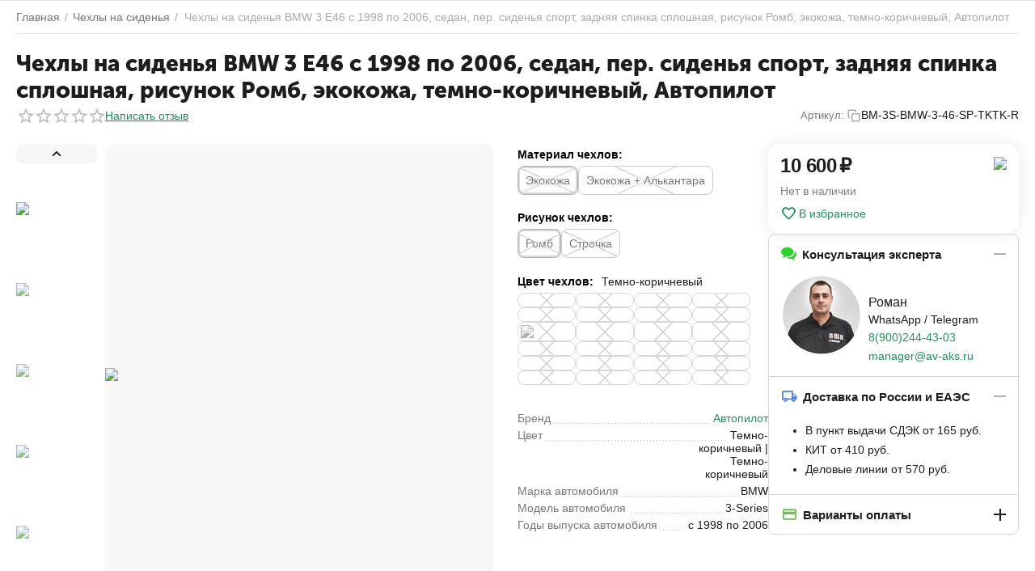

--- FILE ---
content_type: text/html; charset=utf-8
request_url: https://av-aks.ru/avtochehly-bmw-3-e46-s-1998-po-2006-sedan-per.-sidenya-sport-zadnyaya-spinka-sploshnaya-risunok-romb-ekokozha-temno-korichnevyy-avtopilot.html
body_size: 23605
content:

	    
    	<!DOCTYPE html>
<html 
    lang="ru"
    dir="ltr"
    class="
 sticky-top-panel   "
>
<head>
<title>Чехлы на сиденья BMW 3 E46 с 1998 по 2006, седан, пер. сиденья спорт, задняя спинка сплошная, рисунок Ромб, экокожа, темно-коричневый, Автопилот BM-3S-BMW-3-46-SP-TKTK-R купить в АВ-АКС.РУ</title>
<base href="https://av-aks.ru/" />
<meta http-equiv="Content-Type" content="text/html; charset=utf-8" data-ca-mode="" />
<meta name="viewport" content="width=device-width,initial-scale=1,maximum-scale=1,user-scalable=0,viewport-fit=cover" />
<meta name="description" content="Чехлы на сиденья BMW 3 E46 с 1998 по 2006, седан, пер. сиденья спорт, задняя спинка сплошная, рисунок Ромб, экокожа, темно-коричневый, Автопилот BM-3S-BMW-3-46-SP-TKTK-R от интернет-магазина АВ-АКС.РУ. Быстрая доставка по всей России. Консультация по телефону 8(861)205-02-23" />

    <meta name="keywords" content="Чехлы на сиденья BMW 3 E46 с 1998 по 2006, седан, пер. сиденья спорт, задняя спинка сплошная, рисунок Ромб, экокожа, темно-коричневый, Автопилот" />

<meta name="format-detection" content="telephone=no">

            <link rel="canonical" href="https://av-aks.ru/avtochehly-bmw-3-e46-s-1998-po-2006-sedan-per.-sidenya-sport-zadnyaya-spinka-sploshnaya-risunok-romb-ekokozha-temno-korichnevyy-avtopilot.html" />    
                        

    <!-- Inline script moved to the bottom of the page -->
    <meta property="og:type" content="website" />
<meta property="og:locale" content="ru_RU" />
<meta property="og:title" content="Чехлы на сиденья BMW 3 E46 с 1998 по 2006, седан, пер. сиденья спорт, задняя спинка сплошная, рисунок Ромб, экокожа, темно-коричневый, Автопилот BM-3S-BMW-3-46-SP-TKTK-R купить в АВ-АКС.РУ" />
<meta property="og:description" content="Чехлы на сиденья BMW 3 E46 с 1998 по 2006, седан, пер. сиденья спорт, задняя спинка сплошная, рисунок Ромб, экокожа, темно-коричневый, Автопилот BM-3S-BMW-3-46-SP-TKTK-R от интернет-магазина АВ-АКС.РУ. Быстрая доставка по всей России. Консультация по телефону 8(861)205-02-23" />
<meta property="og:url" content="https://av-aks.ru/avtochehly-bmw-3-e46-s-1998-po-2006-sedan-per.-sidenya-sport-zadnyaya-spinka-sploshnaya-risunok-romb-ekokozha-temno-korichnevyy-avtopilot.html" />
    <meta property="og:image" content="https://cdn.av-aks.ru/images/detailed/109/tktk-r_9xt7-ot.jpg" />

    <meta name="theme-color" content="#ffffff">

    <link href="https://cdn.av-aks.ru/images/logos/854/favicon.ico" rel="shortcut icon" type="image/vnd.microsoft.icon" />

<link rel="preload" crossorigin="anonymous" as="font" href="https://av-aks.ru/design/themes/abt__unitheme2/media/custom_fonts/MuseoSansBlack.woff?1760130729" type="font/woff" />
<link type="text/css" rel="stylesheet" href="https://av-aks.ru/var/cache/misc/assets/design/themes/abt__unitheme2/css/standalone.dc3db67838b74b7fd3033d82a00a46db1760130728.css?1760130728" />    <script data-no-defer>
        
        window.WebSocket = new Proxy(window.WebSocket, {
            construct(target, args) {
                const ws = new target(...args);
                const wsEvents = ['close', 'error', 'message', 'open'];

                window._websockets = window._websockets || new Map();
                window._websockets.set(ws, {});

                const removeWs = (target) => {
                    window._websockets.remove(target);
                }

                ws.close = new Proxy(ws.close, {
                    apply(target, thisArg, args) {
                        if (args[0] !== 4444) removeWs(thisArg);
                        return target.apply(thisArg, args);
                    }
                });

                const addEventListenerProxy = new Proxy(ws.addEventListener, {
                    apply(target, thisArg, args) {
                        const [e, func] = args;
                        if (window._websockets.has(thisArg)) {
                            window._websockets.get(thisArg)[e]?.push(func) || (window._websockets.get(thisArg)[e] = [func]);
                        }

                        return target.apply(thisArg, args);
                    }
                });

                ws.addEventListener = addEventListenerProxy;

                wsEvents.forEach((e) => {
                    Object.defineProperty(ws, 'on' + e, {
                        set(func) {
                            const callback = function (event) {
                                func.call(this, event);
                            };
                            return addEventListenerProxy.apply(this, [
                                e,
                                callback,
                                false
                            ]);
                        }
                    });
                });

                return ws;
            }
        });
        
    </script>
<script data-no-defer>
    window.lazySizesConfig =  {
        loadMode: 2,
        hFac: 0.42857142857143,
        expand: 350,
        expFactor: 1,
        preloadAfterLoad: false
    };
    document.addEventListener('lazybeforeunveil', function(e){
        let element = e.target;
        var bg = element.getAttribute('data-background-url');
        if(bg){
            var bgImg = $(new Image());
            bgImg.attr('src', bg);
            bgImg.on('load', function () {
                $(element).css({
                    'background-image': "url('" + bg + "')"
                }).removeAttr('data-background-url')
            });
        }
    });
</script>



    <!-- Inline script moved to the bottom of the page -->

<!-- Inline script moved to the bottom of the page -->

<!-- Inline script moved to the bottom of the page -->

    
            <link rel="preload" href="https://av-aks.ru/design/themes/abt__unitheme2/media/custom_fonts/MuseoSansBlack.woff?1760130755" as="font" type="font/woff" crossorigin="anonymous">
            <link rel="preload" href="https://av-aks.ru/design/themes/abt__unitheme2/media/custom_fonts/uni2-icons.woff?1760130755" as="font" type="font/woff" crossorigin="anonymous">
            <link rel="preload" href="https://av-aks.ru/design/themes/responsive/media/fonts/alsrubl-arial-regular.woff?1760130755" as="font" type="font/woff" crossorigin="anonymous">
            <link rel="preload" href="https://av-aks.ru/design/themes/responsive/media/fonts/glyphs.woff?1760130755" as="font" type="font/woff" crossorigin="anonymous">
    <link rel="preload" href="https://cdn.av-aks.ru/images/thumbnails/720/570/detailed/109/tktk-r_9xt7-ot.jpg.webp" as="image" fetchpriority="high">
</head>

<body class=" desktop-screen ">
            
        <div class="ty-tygh  " data-ca-element="mainContainer" id="tygh_container">

        <div id="ajax_overlay" class="ty-ajax-overlay"></div>
<div id="ajax_loading_box" class="ty-ajax-loading-box"></div>
        <div class="cm-notification-container notification-container">
</div>
        <div class="ty-helper-container "
                    id="tygh_main_container">
                                             
<div class="tygh-top-panel clearfix">
                <div class="container-fluid  top-grid">
                                                
    
        </div>
    

</div>

<div class="tygh-header clearfix">
                <div class="container-fluid  header-grid light-header v2">
                                                
                                        
    
        </div>
    

</div>

    <div class="tygh-content clearfix">
                    <div class="container-fluid  content-grid">
                                                
                <div class="container-fluid-row">
<div class="row-fluid ">        <div class="span16 main-content-grid ut2-bottom" >
                    <div id="product_detail_page">



<!-- Inline script moved to the bottom of the page -->


        
            
                



    <div class="ut2-pb ty-product-block ty-product-detail ut2-three-columns " style="--pd-image-gallery-width: 720;--pd-image-gallery-height: 570">

        <div class="ut2-breadcrumbs__wrapper">
                            <div id="breadcrumbs_247">

                    <div class="ty-breadcrumbs clearfix">
            <a href="https://av-aks.ru/" class="ty-breadcrumbs__a"><bdi>Главная</bdi></a><span class="ty-breadcrumbs__slash">/</span><a href="https://av-aks.ru/avtochehly/" class="ty-breadcrumbs__a"><bdi>Чехлы на сиденья</bdi></a><span class="ty-breadcrumbs__slash">/</span><span class="ty-breadcrumbs__current"><bdi>Чехлы на сиденья BMW 3 E46 с 1998 по 2006, седан, пер. сиденья спорт, задняя спинка сплошная, рисунок Ромб, экокожа, темно-коричневый, Автопилот</bdi></span>        </div>

                <!-- Inline script moved to the bottom of the page -->
            <!--breadcrumbs_247--></div>            
        </div>

                                                    
    
    







































    



                                <form action="https://av-aks.ru/" method="post" name="product_form_119912" enctype="multipart/form-data" class="cm-disable-empty-files  cm-ajax cm-ajax-full-render cm-ajax-status-middle ">
<input type="hidden" name="result_ids" value="cart_status*,wish_list*,checkout*,account_info*,abt__ut2_wishlist_count" />
<input type="hidden" name="redirect_url" value="index.php?dispatch=products.view&amp;product_id=119912" />
<input type="hidden" name="product_data[119912][product_id]" value="119912" />


                                                                                
                <div class="ut2-pb__title ut2-pb__title-wrap">
                                            <h1 ><bdi>Чехлы на сиденья BMW 3 E46 с 1998 по 2006, седан, пер. сиденья спорт, задняя спинка сплошная, рисунок Ромб, экокожа, темно-коричневый, Автопилот</bdi></h1>
                    
                    <div class="ut2-pb__top-ss">
                        <div class="ut2-pb__rating">                        <div class="ty-product-review-product-rating-overview-short">
                <div class="ty-product-review-reviews-stars ty-product-review-reviews-stars--large" data-ca-product-review-reviews-stars-full="0"></div>
            
                <section class="ty-product-review-product-rating-overview-short" id="product_review_product_rating_overview_short_119912">

    
    
        
    


    
 
    <a href="https://av-aks.ru/index.php?dispatch=product_reviews.get_new_post_form&amp;product_id=119912&amp;post_redirect_url=index.php%3Fdispatch%3Dproducts.view%26product_id%3D119912"  class="ty-btn cm-dialog-opener cm-dialog-auto-size cm-dialog-destroy-on-close ty-product-review-write-product-review-button ty-btn__text "  rel="nofollow" data-ca-target-id="new_post_dialog_119912" title="Написать отзыв"><bdi>Написать отзыв</bdi></a>

<!--product_review_product_rating_overview_short_119912--></section>
            </div>
            
</div>

                                                    <div class="ut2-pb__sku">
                                                                                    <div class="ty-control-group ty-sku-item cm-hidden-wrapper" id="sku_update_119912">
            <input type="hidden" name="appearance[show_sku]" value="1" />
                            <label class="ty-control-group__label" id="sku_119912">Артикул:</label>
                        <div class="ty-control-group__item cm-reload-119912 ut2_copy" title="Скопировать" id="product_code_119912">
                <i class="ut2-icon-copy"></i>
                <div class="ut2--sku-text">BM-3S-BMW-3-46-SP-TKTK-R</div>
                <!--product_code_119912-->
            </div>
        </div>
        
    
                            </div>
                        
                        
                    </div>
                </div>

                <div class="ut2-pb__wrapper clearfix">

                    <div class="ut2-pb__img-wrapper">
                                                                                                                <div class="ut2-pb__img cm-reload-119912 images-1" data-ca-previewer="true" id="product_images_119912_update">
                                        

    



    
    
    
    


    
    

<div class="ab_vg-images-wrapper ab_vg-images-wrapper_mode_carousel ab_vg-images-wrapper_mode_inline" data-ca-previewer="true" style="--vg-thumb-width-size:     100px;">
                                <input type="hidden" name="ab__stickers_output_side" value="L">                                            <div class="ab-stickers-wrapper ab-hidden">
                            
                                    
                                                                                                                
                    
                                                                    <div class="ab-stickers-container ab-stickers-container__TL column-filling">
                                                                                            
                                                                                                        <div class="ab-sticker-full_size" data-ab-sticker-id="35-7955-ru"></div>
                                                                                    </div>
                                                                </div>
                    
    
    

        
                                    
                                
                                    
    <div id="product_images_119912697826cdc481d" class="ty-product-img cm-preview-wrapper ab-vg-vertical" style="height: 570px;">
                
        
        
    
    
        
        
    
    

                    
            


                                                                                
                                                                                                                                                                                                                                                
                                        
                                                                                                                                                                                                                                                
                                        
            

            
    
                    
                            
                                
        
        <a id="det_img_link_119912697826cdc481d_109890" data-ca-image-id="preview[product_images_119912697826cdc481d]" class="cm-image-previewer cm-previewer ty-previewer" data-ca-image-width="1000" data-ca-image-height="1000" href="https://cdn.av-aks.ru/images/detailed/109/tktk-r_9xt7-ot.jpg" title="Чехлы на сиденья BMW 3 E46 с 1998 по 2006, седан, пер. сиденья спорт, задняя спинка сплошная, рисунок Ромб, экокожа, темно-коричневый, Автопилот, Материал чехлов: Экокожа, Рисунок чехлов: Ромб, Цвет чехлов: Темно-коричневый АВ-АКС.РУ " style="--previewer-img-width: 720;--previewer-img-height: 570;"><img class="ty-pict   lazyload   cm-image" alt="Чехлы на сиденья BMW 3 E46 с 1998 по 2006, седан, пер. сиденья спорт, задняя спинка сплошная, рисунок Ромб, экокожа, темно-коричневый, Автопилот, Материал чехлов: Экокожа, Рисунок чехлов: Ромб, Цвет чехлов: Темно-коричневый АВ-АКС.РУ " title="Чехлы на сиденья BMW 3 E46 с 1998 по 2006, седан, пер. сиденья спорт, задняя спинка сплошная, рисунок Ромб, экокожа, темно-коричневый, Автопилот, Материал чехлов: Экокожа, Рисунок чехлов: Ромб, Цвет чехлов: Темно-коричневый АВ-АКС.РУ " src="https://cdn.av-aks.ru/images/thumbnails/720/570/detailed/109/tktk-r_9xt7-ot.jpg.webp" lazy_load_disabled id="det_img_119912697826cdc481d_109890" width="720" height="570" /><svg class="ty-pict__container" aria-hidden="true" width="720" height="570" viewBox="0 0 720 570" style="max-height: 100%; max-width: 100%; position: absolute; top: 0; left: 50%; transform: translateX(-50%); z-index: -1;"><rect fill="transparent" width="720" height="570"></rect></svg>
<span class="ty-previewer__icon hidden-phone"></span></a>

            
        
    
    
        
                    
                                        
            


                                                                                
                                                                                                                                                                                                                                                
                                        
                                                                                                                                                                                                                                                
                                        
            

            
    
    <a id="det_img_link_119912697826cdc481d_485445" data-ca-image-id="preview[product_images_119912697826cdc481d]" class="cm-image-previewer hidden cm-previewer ty-previewer" data-ca-image-width="1000" data-ca-image-height="1000" href="https://cdn.av-aks.ru/images/detailed/485/tktk-r_1_o7bu-zb.jpg" data-ca-image-order="1" title="Чехлы на сиденья BMW 3 E46 с 1998 по 2006, седан, пер. сиденья спорт, задняя спинка сплошная, рисунок Ромб, экокожа, темно-коричневый, Автопилот, Материал чехлов: Экокожа, Рисунок чехлов: Ромб, Цвет чехлов: Темно-коричневый АВ-АКС.РУ , фото 2" style="--previewer-img-width: 720;--previewer-img-height: 570;"><img class="ty-pict   lazyload   cm-image" alt="Чехлы на сиденья BMW 3 E46 с 1998 по 2006, седан, пер. сиденья спорт, задняя спинка сплошная, рисунок Ромб, экокожа, темно-коричневый, Автопилот, Материал чехлов: Экокожа, Рисунок чехлов: Ромб, Цвет чехлов: Темно-коричневый АВ-АКС.РУ , фото 2" title="Чехлы на сиденья BMW 3 E46 с 1998 по 2006, седан, пер. сиденья спорт, задняя спинка сплошная, рисунок Ромб, экокожа, темно-коричневый, Автопилот, Материал чехлов: Экокожа, Рисунок чехлов: Ромб, Цвет чехлов: Темно-коричневый АВ-АКС.РУ , фото 2" src="[data-uri]" id="det_img_119912697826cdc481d_485445" width="720" height="570" data-src="https://cdn.av-aks.ru/images/thumbnails/720/570/detailed/485/tktk-r_1_o7bu-zb.jpg.webp" /><svg class="ty-pict__container" aria-hidden="true" width="720" height="570" viewBox="0 0 720 570" style="max-height: 100%; max-width: 100%; position: absolute; top: 0; left: 50%; transform: translateX(-50%); z-index: -1;"><rect fill="transparent" width="720" height="570"></rect></svg>
<span class="ty-previewer__icon hidden-phone"></span></a>

            
        
    
    
                    
                                        
            


                                                                                
                                                                                                                                                                                                                                                
                                        
                                                                                                                                                                                                                                                
                                        
            

            
    
    <a id="det_img_link_119912697826cdc481d_485446" data-ca-image-id="preview[product_images_119912697826cdc481d]" class="cm-image-previewer hidden cm-previewer ty-previewer" data-ca-image-width="1000" data-ca-image-height="1000" href="https://cdn.av-aks.ru/images/detailed/485/tktk-r_2_b1hl-pt.jpg" data-ca-image-order="2" title="Чехлы на сиденья BMW 3 E46 с 1998 по 2006, седан, пер. сиденья спорт, задняя спинка сплошная, рисунок Ромб, экокожа, темно-коричневый, Автопилот, Материал чехлов: Экокожа, Рисунок чехлов: Ромб, Цвет чехлов: Темно-коричневый АВ-АКС.РУ , фото 3" style="--previewer-img-width: 720;--previewer-img-height: 570;"><img class="ty-pict   lazyload   cm-image" alt="Чехлы на сиденья BMW 3 E46 с 1998 по 2006, седан, пер. сиденья спорт, задняя спинка сплошная, рисунок Ромб, экокожа, темно-коричневый, Автопилот, Материал чехлов: Экокожа, Рисунок чехлов: Ромб, Цвет чехлов: Темно-коричневый АВ-АКС.РУ , фото 3" title="Чехлы на сиденья BMW 3 E46 с 1998 по 2006, седан, пер. сиденья спорт, задняя спинка сплошная, рисунок Ромб, экокожа, темно-коричневый, Автопилот, Материал чехлов: Экокожа, Рисунок чехлов: Ромб, Цвет чехлов: Темно-коричневый АВ-АКС.РУ , фото 3" src="[data-uri]" id="det_img_119912697826cdc481d_485446" width="720" height="570" data-src="https://cdn.av-aks.ru/images/thumbnails/720/570/detailed/485/tktk-r_2_b1hl-pt.jpg.webp" /><svg class="ty-pict__container" aria-hidden="true" width="720" height="570" viewBox="0 0 720 570" style="max-height: 100%; max-width: 100%; position: absolute; top: 0; left: 50%; transform: translateX(-50%); z-index: -1;"><rect fill="transparent" width="720" height="570"></rect></svg>
<span class="ty-previewer__icon hidden-phone"></span></a>

            
        
    
    
                    
                                        
            


                                                                                
                                                                                                                                                                                                                                                
                                        
                                                                                                                                                                                                                                                
                                        
            

            
    
    <a id="det_img_link_119912697826cdc481d_485447" data-ca-image-id="preview[product_images_119912697826cdc481d]" class="cm-image-previewer hidden cm-previewer ty-previewer" data-ca-image-width="1000" data-ca-image-height="1000" href="https://cdn.av-aks.ru/images/detailed/485/tktk-r_3_tazi-pu.jpg" data-ca-image-order="3" title="Чехлы на сиденья BMW 3 E46 с 1998 по 2006, седан, пер. сиденья спорт, задняя спинка сплошная, рисунок Ромб, экокожа, темно-коричневый, Автопилот, Материал чехлов: Экокожа, Рисунок чехлов: Ромб, Цвет чехлов: Темно-коричневый АВ-АКС.РУ , фото 4" style="--previewer-img-width: 720;--previewer-img-height: 570;"><img class="ty-pict   lazyload   cm-image" alt="Чехлы на сиденья BMW 3 E46 с 1998 по 2006, седан, пер. сиденья спорт, задняя спинка сплошная, рисунок Ромб, экокожа, темно-коричневый, Автопилот, Материал чехлов: Экокожа, Рисунок чехлов: Ромб, Цвет чехлов: Темно-коричневый АВ-АКС.РУ , фото 4" title="Чехлы на сиденья BMW 3 E46 с 1998 по 2006, седан, пер. сиденья спорт, задняя спинка сплошная, рисунок Ромб, экокожа, темно-коричневый, Автопилот, Материал чехлов: Экокожа, Рисунок чехлов: Ромб, Цвет чехлов: Темно-коричневый АВ-АКС.РУ , фото 4" src="[data-uri]" id="det_img_119912697826cdc481d_485447" width="720" height="570" data-src="https://cdn.av-aks.ru/images/thumbnails/720/570/detailed/485/tktk-r_3_tazi-pu.jpg.webp" /><svg class="ty-pict__container" aria-hidden="true" width="720" height="570" viewBox="0 0 720 570" style="max-height: 100%; max-width: 100%; position: absolute; top: 0; left: 50%; transform: translateX(-50%); z-index: -1;"><rect fill="transparent" width="720" height="570"></rect></svg>
<span class="ty-previewer__icon hidden-phone"></span></a>

            
        
    
    
                    
                                        
            


                                                                                
                                                                                                                                                                                                                                                
                                        
                                                                                                                                                                                                                                                
                                        
            

            
    
    <a id="det_img_link_119912697826cdc481d_485448" data-ca-image-id="preview[product_images_119912697826cdc481d]" class="cm-image-previewer hidden cm-previewer ty-previewer" data-ca-image-width="1000" data-ca-image-height="999" href="https://cdn.av-aks.ru/images/detailed/485/tktk-r_4_ifb7-g7.jpg" data-ca-image-order="4" title="Чехлы на сиденья BMW 3 E46 с 1998 по 2006, седан, пер. сиденья спорт, задняя спинка сплошная, рисунок Ромб, экокожа, темно-коричневый, Автопилот, Материал чехлов: Экокожа, Рисунок чехлов: Ромб, Цвет чехлов: Темно-коричневый АВ-АКС.РУ , фото 5" style="--previewer-img-width: 720;--previewer-img-height: 570;"><img class="ty-pict   lazyload   cm-image" alt="Чехлы на сиденья BMW 3 E46 с 1998 по 2006, седан, пер. сиденья спорт, задняя спинка сплошная, рисунок Ромб, экокожа, темно-коричневый, Автопилот, Материал чехлов: Экокожа, Рисунок чехлов: Ромб, Цвет чехлов: Темно-коричневый АВ-АКС.РУ , фото 5" title="Чехлы на сиденья BMW 3 E46 с 1998 по 2006, седан, пер. сиденья спорт, задняя спинка сплошная, рисунок Ромб, экокожа, темно-коричневый, Автопилот, Материал чехлов: Экокожа, Рисунок чехлов: Ромб, Цвет чехлов: Темно-коричневый АВ-АКС.РУ , фото 5" src="[data-uri]" id="det_img_119912697826cdc481d_485448" width="720" height="570" data-src="https://cdn.av-aks.ru/images/thumbnails/720/570/detailed/485/tktk-r_4_ifb7-g7.jpg.webp" /><svg class="ty-pict__container" aria-hidden="true" width="720" height="570" viewBox="0 0 720 570" style="max-height: 100%; max-width: 100%; position: absolute; top: 0; left: 50%; transform: translateX(-50%); z-index: -1;"><rect fill="transparent" width="720" height="570"></rect></svg>
<span class="ty-previewer__icon hidden-phone"></span></a>

            
        
    
    
                    
                                        
            


                                                                                
                                                                                                                                                                                                                                                
                                        
                                                                                                                                                                                                                                                
                                        
            

            
    
    <a id="det_img_link_119912697826cdc481d_485449" data-ca-image-id="preview[product_images_119912697826cdc481d]" class="cm-image-previewer hidden cm-previewer ty-previewer" data-ca-image-width="1000" data-ca-image-height="989" href="https://cdn.av-aks.ru/images/detailed/485/tktk-r_5_143w-7q.jpg" data-ca-image-order="5" title="Чехлы на сиденья BMW 3 E46 с 1998 по 2006, седан, пер. сиденья спорт, задняя спинка сплошная, рисунок Ромб, экокожа, темно-коричневый, Автопилот, Материал чехлов: Экокожа, Рисунок чехлов: Ромб, Цвет чехлов: Темно-коричневый АВ-АКС.РУ , фото 6" style="--previewer-img-width: 720;--previewer-img-height: 570;"><img class="ty-pict   lazyload   cm-image" alt="Чехлы на сиденья BMW 3 E46 с 1998 по 2006, седан, пер. сиденья спорт, задняя спинка сплошная, рисунок Ромб, экокожа, темно-коричневый, Автопилот, Материал чехлов: Экокожа, Рисунок чехлов: Ромб, Цвет чехлов: Темно-коричневый АВ-АКС.РУ , фото 6" title="Чехлы на сиденья BMW 3 E46 с 1998 по 2006, седан, пер. сиденья спорт, задняя спинка сплошная, рисунок Ромб, экокожа, темно-коричневый, Автопилот, Материал чехлов: Экокожа, Рисунок чехлов: Ромб, Цвет чехлов: Темно-коричневый АВ-АКС.РУ , фото 6" src="[data-uri]" id="det_img_119912697826cdc481d_485449" width="720" height="570" data-src="https://cdn.av-aks.ru/images/thumbnails/720/570/detailed/485/tktk-r_5_143w-7q.jpg.webp" /><svg class="ty-pict__container" aria-hidden="true" width="720" height="570" viewBox="0 0 720 570" style="max-height: 100%; max-width: 100%; position: absolute; top: 0; left: 50%; transform: translateX(-50%); z-index: -1;"><rect fill="transparent" width="720" height="570"></rect></svg>
<span class="ty-previewer__icon hidden-phone"></span></a>

            
        
    
    
                    
                                        
            


                                                                                
                                                                                                                                                                                                                                                
                                        
                                                                                                                                                                                                                                                
                                        
            

            
    
    <a id="det_img_link_119912697826cdc481d_485450" data-ca-image-id="preview[product_images_119912697826cdc481d]" class="cm-image-previewer hidden cm-previewer ty-previewer" data-ca-image-width="985" data-ca-image-height="1000" href="https://cdn.av-aks.ru/images/detailed/485/tktk-r_6_f2qo-lh.jpg" data-ca-image-order="6" title="Чехлы на сиденья BMW 3 E46 с 1998 по 2006, седан, пер. сиденья спорт, задняя спинка сплошная, рисунок Ромб, экокожа, темно-коричневый, Автопилот, Материал чехлов: Экокожа, Рисунок чехлов: Ромб, Цвет чехлов: Темно-коричневый АВ-АКС.РУ , фото 7" style="--previewer-img-width: 720;--previewer-img-height: 570;"><img class="ty-pict   lazyload   cm-image" alt="Чехлы на сиденья BMW 3 E46 с 1998 по 2006, седан, пер. сиденья спорт, задняя спинка сплошная, рисунок Ромб, экокожа, темно-коричневый, Автопилот, Материал чехлов: Экокожа, Рисунок чехлов: Ромб, Цвет чехлов: Темно-коричневый АВ-АКС.РУ , фото 7" title="Чехлы на сиденья BMW 3 E46 с 1998 по 2006, седан, пер. сиденья спорт, задняя спинка сплошная, рисунок Ромб, экокожа, темно-коричневый, Автопилот, Материал чехлов: Экокожа, Рисунок чехлов: Ромб, Цвет чехлов: Темно-коричневый АВ-АКС.РУ , фото 7" src="[data-uri]" id="det_img_119912697826cdc481d_485450" width="720" height="570" data-src="https://cdn.av-aks.ru/images/thumbnails/720/570/detailed/485/tktk-r_6_f2qo-lh.jpg.webp" /><svg class="ty-pict__container" aria-hidden="true" width="720" height="570" viewBox="0 0 720 570" style="max-height: 100%; max-width: 100%; position: absolute; top: 0; left: 50%; transform: translateX(-50%); z-index: -1;"><rect fill="transparent" width="720" height="570"></rect></svg>
<span class="ty-previewer__icon hidden-phone"></span></a>

            
        
    
    
                    
                                        
            


                                                                                
                                                                                                                                                                                                                                                
                                        
                                                                                                                                                                                                                                                
                                        
            

            
    
    <a id="det_img_link_119912697826cdc481d_485451" data-ca-image-id="preview[product_images_119912697826cdc481d]" class="cm-image-previewer hidden cm-previewer ty-previewer" data-ca-image-width="1000" data-ca-image-height="1000" href="https://cdn.av-aks.ru/images/detailed/485/tktk-r_7_bruu-64.jpg" data-ca-image-order="7" title="Чехлы на сиденья BMW 3 E46 с 1998 по 2006, седан, пер. сиденья спорт, задняя спинка сплошная, рисунок Ромб, экокожа, темно-коричневый, Автопилот, Материал чехлов: Экокожа, Рисунок чехлов: Ромб, Цвет чехлов: Темно-коричневый АВ-АКС.РУ , фото 8" style="--previewer-img-width: 720;--previewer-img-height: 570;"><img class="ty-pict   lazyload   cm-image" alt="Чехлы на сиденья BMW 3 E46 с 1998 по 2006, седан, пер. сиденья спорт, задняя спинка сплошная, рисунок Ромб, экокожа, темно-коричневый, Автопилот, Материал чехлов: Экокожа, Рисунок чехлов: Ромб, Цвет чехлов: Темно-коричневый АВ-АКС.РУ , фото 8" title="Чехлы на сиденья BMW 3 E46 с 1998 по 2006, седан, пер. сиденья спорт, задняя спинка сплошная, рисунок Ромб, экокожа, темно-коричневый, Автопилот, Материал чехлов: Экокожа, Рисунок чехлов: Ромб, Цвет чехлов: Темно-коричневый АВ-АКС.РУ , фото 8" src="[data-uri]" id="det_img_119912697826cdc481d_485451" width="720" height="570" data-src="https://cdn.av-aks.ru/images/thumbnails/720/570/detailed/485/tktk-r_7_bruu-64.jpg.webp" /><svg class="ty-pict__container" aria-hidden="true" width="720" height="570" viewBox="0 0 720 570" style="max-height: 100%; max-width: 100%; position: absolute; top: 0; left: 50%; transform: translateX(-50%); z-index: -1;"><rect fill="transparent" width="720" height="570"></rect></svg>
<span class="ty-previewer__icon hidden-phone"></span></a>

            
        
    
    
                    
                                        
            


                                                                                
                                                                                                                                                                                                                                                
                                        
                                                                                                                                                                                                                                                
                                        
            

            
    
    <a id="det_img_link_119912697826cdc481d_485452" data-ca-image-id="preview[product_images_119912697826cdc481d]" class="cm-image-previewer hidden cm-previewer ty-previewer" data-ca-image-width="1000" data-ca-image-height="1000" href="https://cdn.av-aks.ru/images/detailed/485/tktk-r_8_1fco-ow.jpg" data-ca-image-order="8" title="Чехлы на сиденья BMW 3 E46 с 1998 по 2006, седан, пер. сиденья спорт, задняя спинка сплошная, рисунок Ромб, экокожа, темно-коричневый, Автопилот, Материал чехлов: Экокожа, Рисунок чехлов: Ромб, Цвет чехлов: Темно-коричневый АВ-АКС.РУ , фото 9" style="--previewer-img-width: 720;--previewer-img-height: 570;"><img class="ty-pict   lazyload   cm-image" alt="Чехлы на сиденья BMW 3 E46 с 1998 по 2006, седан, пер. сиденья спорт, задняя спинка сплошная, рисунок Ромб, экокожа, темно-коричневый, Автопилот, Материал чехлов: Экокожа, Рисунок чехлов: Ромб, Цвет чехлов: Темно-коричневый АВ-АКС.РУ , фото 9" title="Чехлы на сиденья BMW 3 E46 с 1998 по 2006, седан, пер. сиденья спорт, задняя спинка сплошная, рисунок Ромб, экокожа, темно-коричневый, Автопилот, Материал чехлов: Экокожа, Рисунок чехлов: Ромб, Цвет чехлов: Темно-коричневый АВ-АКС.РУ , фото 9" src="[data-uri]" id="det_img_119912697826cdc481d_485452" width="720" height="570" data-src="https://cdn.av-aks.ru/images/thumbnails/720/570/detailed/485/tktk-r_8_1fco-ow.jpg.webp" /><svg class="ty-pict__container" aria-hidden="true" width="720" height="570" viewBox="0 0 720 570" style="max-height: 100%; max-width: 100%; position: absolute; top: 0; left: 50%; transform: translateX(-50%); z-index: -1;"><rect fill="transparent" width="720" height="570"></rect></svg>
<span class="ty-previewer__icon hidden-phone"></span></a>

            
        
    
    
                    
                                        
            


                                                                                
                                                                                                                                                                                                                                                
                                        
                                                                                                                                                                                                                                                
                                        
            

            
    
    <a id="det_img_link_119912697826cdc481d_485453" data-ca-image-id="preview[product_images_119912697826cdc481d]" class="cm-image-previewer hidden cm-previewer ty-previewer" data-ca-image-width="1000" data-ca-image-height="1000" href="https://cdn.av-aks.ru/images/detailed/485/tktk-r_9_lxcg-rg.jpg" data-ca-image-order="9" title="Чехлы на сиденья BMW 3 E46 с 1998 по 2006, седан, пер. сиденья спорт, задняя спинка сплошная, рисунок Ромб, экокожа, темно-коричневый, Автопилот, Материал чехлов: Экокожа, Рисунок чехлов: Ромб, Цвет чехлов: Темно-коричневый АВ-АКС.РУ , фото 10" style="--previewer-img-width: 720;--previewer-img-height: 570;"><img class="ty-pict   lazyload   cm-image" alt="Чехлы на сиденья BMW 3 E46 с 1998 по 2006, седан, пер. сиденья спорт, задняя спинка сплошная, рисунок Ромб, экокожа, темно-коричневый, Автопилот, Материал чехлов: Экокожа, Рисунок чехлов: Ромб, Цвет чехлов: Темно-коричневый АВ-АКС.РУ , фото 10" title="Чехлы на сиденья BMW 3 E46 с 1998 по 2006, седан, пер. сиденья спорт, задняя спинка сплошная, рисунок Ромб, экокожа, темно-коричневый, Автопилот, Материал чехлов: Экокожа, Рисунок чехлов: Ромб, Цвет чехлов: Темно-коричневый АВ-АКС.РУ , фото 10" src="[data-uri]" id="det_img_119912697826cdc481d_485453" width="720" height="570" data-src="https://cdn.av-aks.ru/images/thumbnails/720/570/detailed/485/tktk-r_9_lxcg-rg.jpg.webp" /><svg class="ty-pict__container" aria-hidden="true" width="720" height="570" viewBox="0 0 720 570" style="max-height: 100%; max-width: 100%; position: absolute; top: 0; left: 50%; transform: translateX(-50%); z-index: -1;"><rect fill="transparent" width="720" height="570"></rect></svg>
<span class="ty-previewer__icon hidden-phone"></span></a>

            
        
    
    
                    
                                        
            


                                                                                
                                                                                                                                                                                                                                                
                                        
                                                                                                                                                                                                                                                
                                        
            

            
    
    <a id="det_img_link_119912697826cdc481d_485454" data-ca-image-id="preview[product_images_119912697826cdc481d]" class="cm-image-previewer hidden cm-previewer ty-previewer" data-ca-image-width="1000" data-ca-image-height="1000" href="https://cdn.av-aks.ru/images/detailed/485/tktk-r_10_yxs8-ll.jpg" data-ca-image-order="10" title="Чехлы на сиденья BMW 3 E46 с 1998 по 2006, седан, пер. сиденья спорт, задняя спинка сплошная, рисунок Ромб, экокожа, темно-коричневый, Автопилот, Материал чехлов: Экокожа, Рисунок чехлов: Ромб, Цвет чехлов: Темно-коричневый АВ-АКС.РУ , фото 11" style="--previewer-img-width: 720;--previewer-img-height: 570;"><img class="ty-pict   lazyload   cm-image" alt="Чехлы на сиденья BMW 3 E46 с 1998 по 2006, седан, пер. сиденья спорт, задняя спинка сплошная, рисунок Ромб, экокожа, темно-коричневый, Автопилот, Материал чехлов: Экокожа, Рисунок чехлов: Ромб, Цвет чехлов: Темно-коричневый АВ-АКС.РУ , фото 11" title="Чехлы на сиденья BMW 3 E46 с 1998 по 2006, седан, пер. сиденья спорт, задняя спинка сплошная, рисунок Ромб, экокожа, темно-коричневый, Автопилот, Материал чехлов: Экокожа, Рисунок чехлов: Ромб, Цвет чехлов: Темно-коричневый АВ-АКС.РУ , фото 11" src="[data-uri]" id="det_img_119912697826cdc481d_485454" width="720" height="570" data-src="https://cdn.av-aks.ru/images/thumbnails/720/570/detailed/485/tktk-r_10_yxs8-ll.jpg.webp" /><svg class="ty-pict__container" aria-hidden="true" width="720" height="570" viewBox="0 0 720 570" style="max-height: 100%; max-width: 100%; position: absolute; top: 0; left: 50%; transform: translateX(-50%); z-index: -1;"><rect fill="transparent" width="720" height="570"></rect></svg>
<span class="ty-previewer__icon hidden-phone"></span></a>

            
        
    
    
                    
                                        
            


                                                                                
                                                                                                                                                                                                                                                
                                        
                                                                                                                                                                                                                                                
                                        
            

            
    
    <a id="det_img_link_119912697826cdc481d_485455" data-ca-image-id="preview[product_images_119912697826cdc481d]" class="cm-image-previewer hidden cm-previewer ty-previewer" data-ca-image-width="1000" data-ca-image-height="1000" href="https://cdn.av-aks.ru/images/detailed/485/tktk-r_11_ruxa-u1.jpg" data-ca-image-order="11" title="Чехлы на сиденья BMW 3 E46 с 1998 по 2006, седан, пер. сиденья спорт, задняя спинка сплошная, рисунок Ромб, экокожа, темно-коричневый, Автопилот, Материал чехлов: Экокожа, Рисунок чехлов: Ромб, Цвет чехлов: Темно-коричневый АВ-АКС.РУ , фото 12" style="--previewer-img-width: 720;--previewer-img-height: 570;"><img class="ty-pict   lazyload   cm-image" alt="Чехлы на сиденья BMW 3 E46 с 1998 по 2006, седан, пер. сиденья спорт, задняя спинка сплошная, рисунок Ромб, экокожа, темно-коричневый, Автопилот, Материал чехлов: Экокожа, Рисунок чехлов: Ромб, Цвет чехлов: Темно-коричневый АВ-АКС.РУ , фото 12" title="Чехлы на сиденья BMW 3 E46 с 1998 по 2006, седан, пер. сиденья спорт, задняя спинка сплошная, рисунок Ромб, экокожа, темно-коричневый, Автопилот, Материал чехлов: Экокожа, Рисунок чехлов: Ромб, Цвет чехлов: Темно-коричневый АВ-АКС.РУ , фото 12" src="[data-uri]" id="det_img_119912697826cdc481d_485455" width="720" height="570" data-src="https://cdn.av-aks.ru/images/thumbnails/720/570/detailed/485/tktk-r_11_ruxa-u1.jpg.webp" /><svg class="ty-pict__container" aria-hidden="true" width="720" height="570" viewBox="0 0 720 570" style="max-height: 100%; max-width: 100%; position: absolute; top: 0; left: 50%; transform: translateX(-50%); z-index: -1;"><rect fill="transparent" width="720" height="570"></rect></svg>
<span class="ty-previewer__icon hidden-phone"></span></a>

            
        
    
    
                    
                                        
            


                                                                                
                                                                                                                                                                                                                                                
                                        
                                                                                                                                                                                                                                                
                                        
            

            
    
    <a id="det_img_link_119912697826cdc481d_485456" data-ca-image-id="preview[product_images_119912697826cdc481d]" class="cm-image-previewer hidden cm-previewer ty-previewer" data-ca-image-width="1000" data-ca-image-height="1000" href="https://cdn.av-aks.ru/images/detailed/485/tktk-r_12_0oto-d7.jpg" data-ca-image-order="12" title="Чехлы на сиденья BMW 3 E46 с 1998 по 2006, седан, пер. сиденья спорт, задняя спинка сплошная, рисунок Ромб, экокожа, темно-коричневый, Автопилот, Материал чехлов: Экокожа, Рисунок чехлов: Ромб, Цвет чехлов: Темно-коричневый АВ-АКС.РУ , фото 13" style="--previewer-img-width: 720;--previewer-img-height: 570;"><img class="ty-pict   lazyload   cm-image" alt="Чехлы на сиденья BMW 3 E46 с 1998 по 2006, седан, пер. сиденья спорт, задняя спинка сплошная, рисунок Ромб, экокожа, темно-коричневый, Автопилот, Материал чехлов: Экокожа, Рисунок чехлов: Ромб, Цвет чехлов: Темно-коричневый АВ-АКС.РУ , фото 13" title="Чехлы на сиденья BMW 3 E46 с 1998 по 2006, седан, пер. сиденья спорт, задняя спинка сплошная, рисунок Ромб, экокожа, темно-коричневый, Автопилот, Материал чехлов: Экокожа, Рисунок чехлов: Ромб, Цвет чехлов: Темно-коричневый АВ-АКС.РУ , фото 13" src="[data-uri]" id="det_img_119912697826cdc481d_485456" width="720" height="570" data-src="https://cdn.av-aks.ru/images/thumbnails/720/570/detailed/485/tktk-r_12_0oto-d7.jpg.webp" /><svg class="ty-pict__container" aria-hidden="true" width="720" height="570" viewBox="0 0 720 570" style="max-height: 100%; max-width: 100%; position: absolute; top: 0; left: 50%; transform: translateX(-50%); z-index: -1;"><rect fill="transparent" width="720" height="570"></rect></svg>
<span class="ty-previewer__icon hidden-phone"></span></a>

            
        
    
    
                    
                                        
            


                                                                                
                                                                                                                                                                                                                                                
                                        
                                                                                                                                                                                                                                                
                                        
            

            
    
    <a id="det_img_link_119912697826cdc481d_485457" data-ca-image-id="preview[product_images_119912697826cdc481d]" class="cm-image-previewer hidden cm-previewer ty-previewer" data-ca-image-width="1000" data-ca-image-height="1000" href="https://cdn.av-aks.ru/images/detailed/485/tktk-r_13_1m93-w9.jpg" data-ca-image-order="13" title="Чехлы на сиденья BMW 3 E46 с 1998 по 2006, седан, пер. сиденья спорт, задняя спинка сплошная, рисунок Ромб, экокожа, темно-коричневый, Автопилот, Материал чехлов: Экокожа, Рисунок чехлов: Ромб, Цвет чехлов: Темно-коричневый АВ-АКС.РУ , фото 14" style="--previewer-img-width: 720;--previewer-img-height: 570;"><img class="ty-pict   lazyload   cm-image" alt="Чехлы на сиденья BMW 3 E46 с 1998 по 2006, седан, пер. сиденья спорт, задняя спинка сплошная, рисунок Ромб, экокожа, темно-коричневый, Автопилот, Материал чехлов: Экокожа, Рисунок чехлов: Ромб, Цвет чехлов: Темно-коричневый АВ-АКС.РУ , фото 14" title="Чехлы на сиденья BMW 3 E46 с 1998 по 2006, седан, пер. сиденья спорт, задняя спинка сплошная, рисунок Ромб, экокожа, темно-коричневый, Автопилот, Материал чехлов: Экокожа, Рисунок чехлов: Ромб, Цвет чехлов: Темно-коричневый АВ-АКС.РУ , фото 14" src="[data-uri]" id="det_img_119912697826cdc481d_485457" width="720" height="570" data-src="https://cdn.av-aks.ru/images/thumbnails/720/570/detailed/485/tktk-r_13_1m93-w9.jpg.webp" /><svg class="ty-pict__container" aria-hidden="true" width="720" height="570" viewBox="0 0 720 570" style="max-height: 100%; max-width: 100%; position: absolute; top: 0; left: 50%; transform: translateX(-50%); z-index: -1;"><rect fill="transparent" width="720" height="570"></rect></svg>
<span class="ty-previewer__icon hidden-phone"></span></a>

            
        
    
    
                    
                                        
            


                                                                                
                                                                                                                                                                                                                                                
                                        
                                                                                                                                                                                                                                                
                                        
            

            
    
    <a id="det_img_link_119912697826cdc481d_485458" data-ca-image-id="preview[product_images_119912697826cdc481d]" class="cm-image-previewer hidden cm-previewer ty-previewer" data-ca-image-width="1000" data-ca-image-height="1000" href="https://cdn.av-aks.ru/images/detailed/485/tktk-r_14_c9wb-dg.jpg" data-ca-image-order="14" title="Чехлы на сиденья BMW 3 E46 с 1998 по 2006, седан, пер. сиденья спорт, задняя спинка сплошная, рисунок Ромб, экокожа, темно-коричневый, Автопилот, Материал чехлов: Экокожа, Рисунок чехлов: Ромб, Цвет чехлов: Темно-коричневый АВ-АКС.РУ , фото 15" style="--previewer-img-width: 720;--previewer-img-height: 570;"><img class="ty-pict   lazyload   cm-image" alt="Чехлы на сиденья BMW 3 E46 с 1998 по 2006, седан, пер. сиденья спорт, задняя спинка сплошная, рисунок Ромб, экокожа, темно-коричневый, Автопилот, Материал чехлов: Экокожа, Рисунок чехлов: Ромб, Цвет чехлов: Темно-коричневый АВ-АКС.РУ , фото 15" title="Чехлы на сиденья BMW 3 E46 с 1998 по 2006, седан, пер. сиденья спорт, задняя спинка сплошная, рисунок Ромб, экокожа, темно-коричневый, Автопилот, Материал чехлов: Экокожа, Рисунок чехлов: Ромб, Цвет чехлов: Темно-коричневый АВ-АКС.РУ , фото 15" src="[data-uri]" id="det_img_119912697826cdc481d_485458" width="720" height="570" data-src="https://cdn.av-aks.ru/images/thumbnails/720/570/detailed/485/tktk-r_14_c9wb-dg.jpg.webp" /><svg class="ty-pict__container" aria-hidden="true" width="720" height="570" viewBox="0 0 720 570" style="max-height: 100%; max-width: 100%; position: absolute; top: 0; left: 50%; transform: translateX(-50%); z-index: -1;"><rect fill="transparent" width="720" height="570"></rect></svg>
<span class="ty-previewer__icon hidden-phone"></span></a>

            
        
    
    
                    
                                        
            


                                                                                
                                                                                                                                                                                                                                                
                                        
                                                                                                                                                                                                                                                
                                        
            

            
    
    <a id="det_img_link_119912697826cdc481d_485459" data-ca-image-id="preview[product_images_119912697826cdc481d]" class="cm-image-previewer hidden cm-previewer ty-previewer" data-ca-image-width="1000" data-ca-image-height="1000" href="https://cdn.av-aks.ru/images/detailed/485/tktk-r_15_mtpr-uo.jpg" data-ca-image-order="15" title="Чехлы на сиденья BMW 3 E46 с 1998 по 2006, седан, пер. сиденья спорт, задняя спинка сплошная, рисунок Ромб, экокожа, темно-коричневый, Автопилот, Материал чехлов: Экокожа, Рисунок чехлов: Ромб, Цвет чехлов: Темно-коричневый АВ-АКС.РУ , фото 16" style="--previewer-img-width: 720;--previewer-img-height: 570;"><img class="ty-pict   lazyload   cm-image" alt="Чехлы на сиденья BMW 3 E46 с 1998 по 2006, седан, пер. сиденья спорт, задняя спинка сплошная, рисунок Ромб, экокожа, темно-коричневый, Автопилот, Материал чехлов: Экокожа, Рисунок чехлов: Ромб, Цвет чехлов: Темно-коричневый АВ-АКС.РУ , фото 16" title="Чехлы на сиденья BMW 3 E46 с 1998 по 2006, седан, пер. сиденья спорт, задняя спинка сплошная, рисунок Ромб, экокожа, темно-коричневый, Автопилот, Материал чехлов: Экокожа, Рисунок чехлов: Ромб, Цвет чехлов: Темно-коричневый АВ-АКС.РУ , фото 16" src="[data-uri]" id="det_img_119912697826cdc481d_485459" width="720" height="570" data-src="https://cdn.av-aks.ru/images/thumbnails/720/570/detailed/485/tktk-r_15_mtpr-uo.jpg.webp" /><svg class="ty-pict__container" aria-hidden="true" width="720" height="570" viewBox="0 0 720 570" style="max-height: 100%; max-width: 100%; position: absolute; top: 0; left: 50%; transform: translateX(-50%); z-index: -1;"><rect fill="transparent" width="720" height="570"></rect></svg>
<span class="ty-previewer__icon hidden-phone"></span></a>

            
        
    
    
                    
                                        
            


                                                                                
                                                                                                                                                                                                                                                
                                        
                                                                                                                                                                                                                                                
                                        
            

            
    
    <a id="det_img_link_119912697826cdc481d_485460" data-ca-image-id="preview[product_images_119912697826cdc481d]" class="cm-image-previewer hidden cm-previewer ty-previewer" data-ca-image-width="1000" data-ca-image-height="1000" href="https://cdn.av-aks.ru/images/detailed/485/tktk-r_16_y0tx-nm.jpg" data-ca-image-order="16" title="Чехлы на сиденья BMW 3 E46 с 1998 по 2006, седан, пер. сиденья спорт, задняя спинка сплошная, рисунок Ромб, экокожа, темно-коричневый, Автопилот, Материал чехлов: Экокожа, Рисунок чехлов: Ромб, Цвет чехлов: Темно-коричневый АВ-АКС.РУ , фото 17" style="--previewer-img-width: 720;--previewer-img-height: 570;"><img class="ty-pict   lazyload   cm-image" alt="Чехлы на сиденья BMW 3 E46 с 1998 по 2006, седан, пер. сиденья спорт, задняя спинка сплошная, рисунок Ромб, экокожа, темно-коричневый, Автопилот, Материал чехлов: Экокожа, Рисунок чехлов: Ромб, Цвет чехлов: Темно-коричневый АВ-АКС.РУ , фото 17" title="Чехлы на сиденья BMW 3 E46 с 1998 по 2006, седан, пер. сиденья спорт, задняя спинка сплошная, рисунок Ромб, экокожа, темно-коричневый, Автопилот, Материал чехлов: Экокожа, Рисунок чехлов: Ромб, Цвет чехлов: Темно-коричневый АВ-АКС.РУ , фото 17" src="[data-uri]" id="det_img_119912697826cdc481d_485460" width="720" height="570" data-src="https://cdn.av-aks.ru/images/thumbnails/720/570/detailed/485/tktk-r_16_y0tx-nm.jpg.webp" /><svg class="ty-pict__container" aria-hidden="true" width="720" height="570" viewBox="0 0 720 570" style="max-height: 100%; max-width: 100%; position: absolute; top: 0; left: 50%; transform: translateX(-50%); z-index: -1;"><rect fill="transparent" width="720" height="570"></rect></svg>
<span class="ty-previewer__icon hidden-phone"></span></a>

            
        
    
    
        
        
        
    
    
        
        
    
    
    </div>

        
            
                                                                    
                            
                <input type="hidden" name="no_cache" value="1" />
            
            
                                        
                                
                                            
                                                                                                
                    <div class="ty-product-thumbnails_gallery ab-vg-vertical-thumbnails" style="width:     100px;max-height: 570px;">
                        <div class="cm-image-gallery-wrapper ty-thumbnails_gallery ty-inline-block">
                                            <div class="ty-product-thumbnails cm-image-gallery ab-vg-vertical-thumbnails"  data-ca-cycle=Y data-ca-vertical=Y data-ca-main-image-height=570 id="images_preview_119912697826cdc481d">
        
    
        
    <div class="cm-item-gallery"><a href="javascript:void(0)" class="ty-product-thumbnails__item cm-thumbnails-mini cm-gallery-item gallery active" data-ca-gallery-large-id="det_img_link_119912697826cdc481d_0" data-ca-image-order="0" data-ca-parent="#product_images_119912697826cdc481d" style="width:100px;height:100px;">


                                                                                
                                                                                                                                                                                                                                                
                                        
                                                                                                                                                                                                                                                
                                        
                    

            
    
    <img class="ty-pict   lazyload   cm-image" alt="Чехлы на сиденья BMW 3 E46 с 1998 по 2006, седан, пер. сиденья спорт, задняя спинка сплошная, рисунок Ромб, экокожа, темно-коричневый, Автопилот, Материал чехлов: Экокожа, Рисунок чехлов: Ромб, Цвет чехлов: Темно-коричневый АВ-АКС.РУ " title="Чехлы на сиденья BMW 3 E46 с 1998 по 2006, седан, пер. сиденья спорт, задняя спинка сплошная, рисунок Ромб, экокожа, темно-коричневый, Автопилот, Материал чехлов: Экокожа, Рисунок чехлов: Ромб, Цвет чехлов: Темно-коричневый АВ-АКС.РУ " width="100" height="100" src="[data-uri]" id="det_img_119912697826cdc481d_0_mini" data-src="https://cdn.av-aks.ru/images/thumbnails/100/100/detailed/109/tktk-r_9xt7-ot.jpg.webp" />

</a></div>
        
    <div class="cm-item-gallery"><a href="javascript:void(0)" class="ty-product-thumbnails__item cm-thumbnails-mini cm-gallery-item gallery" data-ca-gallery-large-id="det_img_link_119912697826cdc481d_485445" data-ca-image-order="1" data-ca-parent="#product_images_119912697826cdc481d" style="width:100px;height:100px;">


                                                                                
                                                                                                                                                                                                                                                
                                        
                                                                                                                                                                                                                                                
                                        
                    

            
    
    <img class="ty-pict   lazyload   cm-image" alt="Чехлы на сиденья BMW 3 E46 с 1998 по 2006, седан, пер. сиденья спорт, задняя спинка сплошная, рисунок Ромб, экокожа, темно-коричневый, Автопилот, Материал чехлов: Экокожа, Рисунок чехлов: Ромб, Цвет чехлов: Темно-коричневый АВ-АКС.РУ , фото 2" title="Чехлы на сиденья BMW 3 E46 с 1998 по 2006, седан, пер. сиденья спорт, задняя спинка сплошная, рисунок Ромб, экокожа, темно-коричневый, Автопилот, Материал чехлов: Экокожа, Рисунок чехлов: Ромб, Цвет чехлов: Темно-коричневый АВ-АКС.РУ , фото 2" width="100" height="100" src="[data-uri]" id="det_img_119912697826cdc481d_485445_mini" data-src="https://cdn.av-aks.ru/images/thumbnails/100/100/detailed/485/tktk-r_1_o7bu-zb.jpg.webp" />

</a></div>
        
    <div class="cm-item-gallery"><a href="javascript:void(0)" class="ty-product-thumbnails__item cm-thumbnails-mini cm-gallery-item gallery" data-ca-gallery-large-id="det_img_link_119912697826cdc481d_485446" data-ca-image-order="2" data-ca-parent="#product_images_119912697826cdc481d" style="width:100px;height:100px;">


                                                                                
                                                                                                                                                                                                                                                
                                        
                                                                                                                                                                                                                                                
                                        
                    

            
    
    <img class="ty-pict   lazyload   cm-image" alt="Чехлы на сиденья BMW 3 E46 с 1998 по 2006, седан, пер. сиденья спорт, задняя спинка сплошная, рисунок Ромб, экокожа, темно-коричневый, Автопилот, Материал чехлов: Экокожа, Рисунок чехлов: Ромб, Цвет чехлов: Темно-коричневый АВ-АКС.РУ , фото 3" title="Чехлы на сиденья BMW 3 E46 с 1998 по 2006, седан, пер. сиденья спорт, задняя спинка сплошная, рисунок Ромб, экокожа, темно-коричневый, Автопилот, Материал чехлов: Экокожа, Рисунок чехлов: Ромб, Цвет чехлов: Темно-коричневый АВ-АКС.РУ , фото 3" width="100" height="100" src="[data-uri]" id="det_img_119912697826cdc481d_485446_mini" data-src="https://cdn.av-aks.ru/images/thumbnails/100/100/detailed/485/tktk-r_2_b1hl-pt.jpg.webp" />

</a></div>
        
    <div class="cm-item-gallery"><a href="javascript:void(0)" class="ty-product-thumbnails__item cm-thumbnails-mini cm-gallery-item gallery" data-ca-gallery-large-id="det_img_link_119912697826cdc481d_485447" data-ca-image-order="3" data-ca-parent="#product_images_119912697826cdc481d" style="width:100px;height:100px;">


                                                                                
                                                                                                                                                                                                                                                
                                        
                                                                                                                                                                                                                                                
                                        
                    

            
    
    <img class="ty-pict   lazyload   cm-image" alt="Чехлы на сиденья BMW 3 E46 с 1998 по 2006, седан, пер. сиденья спорт, задняя спинка сплошная, рисунок Ромб, экокожа, темно-коричневый, Автопилот, Материал чехлов: Экокожа, Рисунок чехлов: Ромб, Цвет чехлов: Темно-коричневый АВ-АКС.РУ , фото 4" title="Чехлы на сиденья BMW 3 E46 с 1998 по 2006, седан, пер. сиденья спорт, задняя спинка сплошная, рисунок Ромб, экокожа, темно-коричневый, Автопилот, Материал чехлов: Экокожа, Рисунок чехлов: Ромб, Цвет чехлов: Темно-коричневый АВ-АКС.РУ , фото 4" width="100" height="100" src="[data-uri]" id="det_img_119912697826cdc481d_485447_mini" data-src="https://cdn.av-aks.ru/images/thumbnails/100/100/detailed/485/tktk-r_3_tazi-pu.jpg.webp" />

</a></div>
        
    <div class="cm-item-gallery"><a href="javascript:void(0)" class="ty-product-thumbnails__item cm-thumbnails-mini cm-gallery-item gallery" data-ca-gallery-large-id="det_img_link_119912697826cdc481d_485448" data-ca-image-order="4" data-ca-parent="#product_images_119912697826cdc481d" style="width:100px;height:100px;">


                                                                                
                                                                                                                                                                                                                                                
                                        
                                                                                                                                                                                                                                                
                                        
                    

            
    
    <img class="ty-pict   lazyload   cm-image" alt="Чехлы на сиденья BMW 3 E46 с 1998 по 2006, седан, пер. сиденья спорт, задняя спинка сплошная, рисунок Ромб, экокожа, темно-коричневый, Автопилот, Материал чехлов: Экокожа, Рисунок чехлов: Ромб, Цвет чехлов: Темно-коричневый АВ-АКС.РУ , фото 5" title="Чехлы на сиденья BMW 3 E46 с 1998 по 2006, седан, пер. сиденья спорт, задняя спинка сплошная, рисунок Ромб, экокожа, темно-коричневый, Автопилот, Материал чехлов: Экокожа, Рисунок чехлов: Ромб, Цвет чехлов: Темно-коричневый АВ-АКС.РУ , фото 5" width="100" height="100" src="[data-uri]" id="det_img_119912697826cdc481d_485448_mini" data-src="https://cdn.av-aks.ru/images/thumbnails/100/100/detailed/485/tktk-r_4_ifb7-g7.jpg.webp" />

</a></div>
        
    <div class="cm-item-gallery"><a href="javascript:void(0)" class="ty-product-thumbnails__item cm-thumbnails-mini cm-gallery-item gallery" data-ca-gallery-large-id="det_img_link_119912697826cdc481d_485449" data-ca-image-order="5" data-ca-parent="#product_images_119912697826cdc481d" style="width:100px;height:100px;">


                                                                                
                                                                                                                                                                                                                                                
                                        
                                                                                                                                                                                                                                                
                                        
                    

            
    
    <img class="ty-pict   lazyload   cm-image" alt="Чехлы на сиденья BMW 3 E46 с 1998 по 2006, седан, пер. сиденья спорт, задняя спинка сплошная, рисунок Ромб, экокожа, темно-коричневый, Автопилот, Материал чехлов: Экокожа, Рисунок чехлов: Ромб, Цвет чехлов: Темно-коричневый АВ-АКС.РУ , фото 6" title="Чехлы на сиденья BMW 3 E46 с 1998 по 2006, седан, пер. сиденья спорт, задняя спинка сплошная, рисунок Ромб, экокожа, темно-коричневый, Автопилот, Материал чехлов: Экокожа, Рисунок чехлов: Ромб, Цвет чехлов: Темно-коричневый АВ-АКС.РУ , фото 6" width="100" height="100" src="[data-uri]" id="det_img_119912697826cdc481d_485449_mini" data-src="https://cdn.av-aks.ru/images/thumbnails/100/100/detailed/485/tktk-r_5_143w-7q.jpg.webp" />

</a></div>
        
    <div class="cm-item-gallery"><a href="javascript:void(0)" class="ty-product-thumbnails__item cm-thumbnails-mini cm-gallery-item gallery" data-ca-gallery-large-id="det_img_link_119912697826cdc481d_485450" data-ca-image-order="6" data-ca-parent="#product_images_119912697826cdc481d" style="width:100px;height:100px;">


                                                                                
                                                                                                                                                                                                                                                
                                        
                                                                                                                                                                                                                                                
                                        
                    

            
    
    <img class="ty-pict   lazyload   cm-image" alt="Чехлы на сиденья BMW 3 E46 с 1998 по 2006, седан, пер. сиденья спорт, задняя спинка сплошная, рисунок Ромб, экокожа, темно-коричневый, Автопилот, Материал чехлов: Экокожа, Рисунок чехлов: Ромб, Цвет чехлов: Темно-коричневый АВ-АКС.РУ , фото 7" title="Чехлы на сиденья BMW 3 E46 с 1998 по 2006, седан, пер. сиденья спорт, задняя спинка сплошная, рисунок Ромб, экокожа, темно-коричневый, Автопилот, Материал чехлов: Экокожа, Рисунок чехлов: Ромб, Цвет чехлов: Темно-коричневый АВ-АКС.РУ , фото 7" width="100" height="100" src="[data-uri]" id="det_img_119912697826cdc481d_485450_mini" data-src="https://cdn.av-aks.ru/images/thumbnails/100/100/detailed/485/tktk-r_6_f2qo-lh.jpg.webp" />

</a></div>
        
    <div class="cm-item-gallery"><a href="javascript:void(0)" class="ty-product-thumbnails__item cm-thumbnails-mini cm-gallery-item gallery" data-ca-gallery-large-id="det_img_link_119912697826cdc481d_485451" data-ca-image-order="7" data-ca-parent="#product_images_119912697826cdc481d" style="width:100px;height:100px;">


                                                                                
                                                                                                                                                                                                                                                
                                        
                                                                                                                                                                                                                                                
                                        
                    

            
    
    <img class="ty-pict   lazyload   cm-image" alt="Чехлы на сиденья BMW 3 E46 с 1998 по 2006, седан, пер. сиденья спорт, задняя спинка сплошная, рисунок Ромб, экокожа, темно-коричневый, Автопилот, Материал чехлов: Экокожа, Рисунок чехлов: Ромб, Цвет чехлов: Темно-коричневый АВ-АКС.РУ , фото 8" title="Чехлы на сиденья BMW 3 E46 с 1998 по 2006, седан, пер. сиденья спорт, задняя спинка сплошная, рисунок Ромб, экокожа, темно-коричневый, Автопилот, Материал чехлов: Экокожа, Рисунок чехлов: Ромб, Цвет чехлов: Темно-коричневый АВ-АКС.РУ , фото 8" width="100" height="100" src="[data-uri]" id="det_img_119912697826cdc481d_485451_mini" data-src="https://cdn.av-aks.ru/images/thumbnails/100/100/detailed/485/tktk-r_7_bruu-64.jpg.webp" />

</a></div>
        
    <div class="cm-item-gallery"><a href="javascript:void(0)" class="ty-product-thumbnails__item cm-thumbnails-mini cm-gallery-item gallery" data-ca-gallery-large-id="det_img_link_119912697826cdc481d_485452" data-ca-image-order="8" data-ca-parent="#product_images_119912697826cdc481d" style="width:100px;height:100px;">


                                                                                
                                                                                                                                                                                                                                                
                                        
                                                                                                                                                                                                                                                
                                        
                    

            
    
    <img class="ty-pict   lazyload   cm-image" alt="Чехлы на сиденья BMW 3 E46 с 1998 по 2006, седан, пер. сиденья спорт, задняя спинка сплошная, рисунок Ромб, экокожа, темно-коричневый, Автопилот, Материал чехлов: Экокожа, Рисунок чехлов: Ромб, Цвет чехлов: Темно-коричневый АВ-АКС.РУ , фото 9" title="Чехлы на сиденья BMW 3 E46 с 1998 по 2006, седан, пер. сиденья спорт, задняя спинка сплошная, рисунок Ромб, экокожа, темно-коричневый, Автопилот, Материал чехлов: Экокожа, Рисунок чехлов: Ромб, Цвет чехлов: Темно-коричневый АВ-АКС.РУ , фото 9" width="100" height="100" src="[data-uri]" id="det_img_119912697826cdc481d_485452_mini" data-src="https://cdn.av-aks.ru/images/thumbnails/100/100/detailed/485/tktk-r_8_1fco-ow.jpg.webp" />

</a></div>
        
    <div class="cm-item-gallery"><a href="javascript:void(0)" class="ty-product-thumbnails__item cm-thumbnails-mini cm-gallery-item gallery" data-ca-gallery-large-id="det_img_link_119912697826cdc481d_485453" data-ca-image-order="9" data-ca-parent="#product_images_119912697826cdc481d" style="width:100px;height:100px;">


                                                                                
                                                                                                                                                                                                                                                
                                        
                                                                                                                                                                                                                                                
                                        
                    

            
    
    <img class="ty-pict   lazyload   cm-image" alt="Чехлы на сиденья BMW 3 E46 с 1998 по 2006, седан, пер. сиденья спорт, задняя спинка сплошная, рисунок Ромб, экокожа, темно-коричневый, Автопилот, Материал чехлов: Экокожа, Рисунок чехлов: Ромб, Цвет чехлов: Темно-коричневый АВ-АКС.РУ , фото 10" title="Чехлы на сиденья BMW 3 E46 с 1998 по 2006, седан, пер. сиденья спорт, задняя спинка сплошная, рисунок Ромб, экокожа, темно-коричневый, Автопилот, Материал чехлов: Экокожа, Рисунок чехлов: Ромб, Цвет чехлов: Темно-коричневый АВ-АКС.РУ , фото 10" width="100" height="100" src="[data-uri]" id="det_img_119912697826cdc481d_485453_mini" data-src="https://cdn.av-aks.ru/images/thumbnails/100/100/detailed/485/tktk-r_9_lxcg-rg.jpg.webp" />

</a></div>
        
    <div class="cm-item-gallery"><a href="javascript:void(0)" class="ty-product-thumbnails__item cm-thumbnails-mini cm-gallery-item gallery" data-ca-gallery-large-id="det_img_link_119912697826cdc481d_485454" data-ca-image-order="10" data-ca-parent="#product_images_119912697826cdc481d" style="width:100px;height:100px;">


                                                                                
                                                                                                                                                                                                                                                
                                        
                                                                                                                                                                                                                                                
                                        
                    

            
    
    <img class="ty-pict   lazyload   cm-image" alt="Чехлы на сиденья BMW 3 E46 с 1998 по 2006, седан, пер. сиденья спорт, задняя спинка сплошная, рисунок Ромб, экокожа, темно-коричневый, Автопилот, Материал чехлов: Экокожа, Рисунок чехлов: Ромб, Цвет чехлов: Темно-коричневый АВ-АКС.РУ , фото 11" title="Чехлы на сиденья BMW 3 E46 с 1998 по 2006, седан, пер. сиденья спорт, задняя спинка сплошная, рисунок Ромб, экокожа, темно-коричневый, Автопилот, Материал чехлов: Экокожа, Рисунок чехлов: Ромб, Цвет чехлов: Темно-коричневый АВ-АКС.РУ , фото 11" width="100" height="100" src="[data-uri]" id="det_img_119912697826cdc481d_485454_mini" data-src="https://cdn.av-aks.ru/images/thumbnails/100/100/detailed/485/tktk-r_10_yxs8-ll.jpg.webp" />

</a></div>
        
    <div class="cm-item-gallery"><a href="javascript:void(0)" class="ty-product-thumbnails__item cm-thumbnails-mini cm-gallery-item gallery" data-ca-gallery-large-id="det_img_link_119912697826cdc481d_485455" data-ca-image-order="11" data-ca-parent="#product_images_119912697826cdc481d" style="width:100px;height:100px;">


                                                                                
                                                                                                                                                                                                                                                
                                        
                                                                                                                                                                                                                                                
                                        
                    

            
    
    <img class="ty-pict   lazyload   cm-image" alt="Чехлы на сиденья BMW 3 E46 с 1998 по 2006, седан, пер. сиденья спорт, задняя спинка сплошная, рисунок Ромб, экокожа, темно-коричневый, Автопилот, Материал чехлов: Экокожа, Рисунок чехлов: Ромб, Цвет чехлов: Темно-коричневый АВ-АКС.РУ , фото 12" title="Чехлы на сиденья BMW 3 E46 с 1998 по 2006, седан, пер. сиденья спорт, задняя спинка сплошная, рисунок Ромб, экокожа, темно-коричневый, Автопилот, Материал чехлов: Экокожа, Рисунок чехлов: Ромб, Цвет чехлов: Темно-коричневый АВ-АКС.РУ , фото 12" width="100" height="100" src="[data-uri]" id="det_img_119912697826cdc481d_485455_mini" data-src="https://cdn.av-aks.ru/images/thumbnails/100/100/detailed/485/tktk-r_11_ruxa-u1.jpg.webp" />

</a></div>
        
    <div class="cm-item-gallery"><a href="javascript:void(0)" class="ty-product-thumbnails__item cm-thumbnails-mini cm-gallery-item gallery" data-ca-gallery-large-id="det_img_link_119912697826cdc481d_485456" data-ca-image-order="12" data-ca-parent="#product_images_119912697826cdc481d" style="width:100px;height:100px;">


                                                                                
                                                                                                                                                                                                                                                
                                        
                                                                                                                                                                                                                                                
                                        
                    

            
    
    <img class="ty-pict   lazyload   cm-image" alt="Чехлы на сиденья BMW 3 E46 с 1998 по 2006, седан, пер. сиденья спорт, задняя спинка сплошная, рисунок Ромб, экокожа, темно-коричневый, Автопилот, Материал чехлов: Экокожа, Рисунок чехлов: Ромб, Цвет чехлов: Темно-коричневый АВ-АКС.РУ , фото 13" title="Чехлы на сиденья BMW 3 E46 с 1998 по 2006, седан, пер. сиденья спорт, задняя спинка сплошная, рисунок Ромб, экокожа, темно-коричневый, Автопилот, Материал чехлов: Экокожа, Рисунок чехлов: Ромб, Цвет чехлов: Темно-коричневый АВ-АКС.РУ , фото 13" width="100" height="100" src="[data-uri]" id="det_img_119912697826cdc481d_485456_mini" data-src="https://cdn.av-aks.ru/images/thumbnails/100/100/detailed/485/tktk-r_12_0oto-d7.jpg.webp" />

</a></div>
        
    <div class="cm-item-gallery"><a href="javascript:void(0)" class="ty-product-thumbnails__item cm-thumbnails-mini cm-gallery-item gallery" data-ca-gallery-large-id="det_img_link_119912697826cdc481d_485457" data-ca-image-order="13" data-ca-parent="#product_images_119912697826cdc481d" style="width:100px;height:100px;">


                                                                                
                                                                                                                                                                                                                                                
                                        
                                                                                                                                                                                                                                                
                                        
                    

            
    
    <img class="ty-pict   lazyload   cm-image" alt="Чехлы на сиденья BMW 3 E46 с 1998 по 2006, седан, пер. сиденья спорт, задняя спинка сплошная, рисунок Ромб, экокожа, темно-коричневый, Автопилот, Материал чехлов: Экокожа, Рисунок чехлов: Ромб, Цвет чехлов: Темно-коричневый АВ-АКС.РУ , фото 14" title="Чехлы на сиденья BMW 3 E46 с 1998 по 2006, седан, пер. сиденья спорт, задняя спинка сплошная, рисунок Ромб, экокожа, темно-коричневый, Автопилот, Материал чехлов: Экокожа, Рисунок чехлов: Ромб, Цвет чехлов: Темно-коричневый АВ-АКС.РУ , фото 14" width="100" height="100" src="[data-uri]" id="det_img_119912697826cdc481d_485457_mini" data-src="https://cdn.av-aks.ru/images/thumbnails/100/100/detailed/485/tktk-r_13_1m93-w9.jpg.webp" />

</a></div>
        
    <div class="cm-item-gallery"><a href="javascript:void(0)" class="ty-product-thumbnails__item cm-thumbnails-mini cm-gallery-item gallery" data-ca-gallery-large-id="det_img_link_119912697826cdc481d_485458" data-ca-image-order="14" data-ca-parent="#product_images_119912697826cdc481d" style="width:100px;height:100px;">


                                                                                
                                                                                                                                                                                                                                                
                                        
                                                                                                                                                                                                                                                
                                        
                    

            
    
    <img class="ty-pict   lazyload   cm-image" alt="Чехлы на сиденья BMW 3 E46 с 1998 по 2006, седан, пер. сиденья спорт, задняя спинка сплошная, рисунок Ромб, экокожа, темно-коричневый, Автопилот, Материал чехлов: Экокожа, Рисунок чехлов: Ромб, Цвет чехлов: Темно-коричневый АВ-АКС.РУ , фото 15" title="Чехлы на сиденья BMW 3 E46 с 1998 по 2006, седан, пер. сиденья спорт, задняя спинка сплошная, рисунок Ромб, экокожа, темно-коричневый, Автопилот, Материал чехлов: Экокожа, Рисунок чехлов: Ромб, Цвет чехлов: Темно-коричневый АВ-АКС.РУ , фото 15" width="100" height="100" src="[data-uri]" id="det_img_119912697826cdc481d_485458_mini" data-src="https://cdn.av-aks.ru/images/thumbnails/100/100/detailed/485/tktk-r_14_c9wb-dg.jpg.webp" />

</a></div>
        
    <div class="cm-item-gallery"><a href="javascript:void(0)" class="ty-product-thumbnails__item cm-thumbnails-mini cm-gallery-item gallery" data-ca-gallery-large-id="det_img_link_119912697826cdc481d_485459" data-ca-image-order="15" data-ca-parent="#product_images_119912697826cdc481d" style="width:100px;height:100px;">


                                                                                
                                                                                                                                                                                                                                                
                                        
                                                                                                                                                                                                                                                
                                        
                    

            
    
    <img class="ty-pict   lazyload   cm-image" alt="Чехлы на сиденья BMW 3 E46 с 1998 по 2006, седан, пер. сиденья спорт, задняя спинка сплошная, рисунок Ромб, экокожа, темно-коричневый, Автопилот, Материал чехлов: Экокожа, Рисунок чехлов: Ромб, Цвет чехлов: Темно-коричневый АВ-АКС.РУ , фото 16" title="Чехлы на сиденья BMW 3 E46 с 1998 по 2006, седан, пер. сиденья спорт, задняя спинка сплошная, рисунок Ромб, экокожа, темно-коричневый, Автопилот, Материал чехлов: Экокожа, Рисунок чехлов: Ромб, Цвет чехлов: Темно-коричневый АВ-АКС.РУ , фото 16" width="100" height="100" src="[data-uri]" id="det_img_119912697826cdc481d_485459_mini" data-src="https://cdn.av-aks.ru/images/thumbnails/100/100/detailed/485/tktk-r_15_mtpr-uo.jpg.webp" />

</a></div>
        
    <div class="cm-item-gallery"><a href="javascript:void(0)" class="ty-product-thumbnails__item cm-thumbnails-mini cm-gallery-item gallery" data-ca-gallery-large-id="det_img_link_119912697826cdc481d_485460" data-ca-image-order="16" data-ca-parent="#product_images_119912697826cdc481d" style="width:100px;height:100px;">


                                                                                
                                                                                                                                                                                                                                                
                                        
                                                                                                                                                                                                                                                
                                        
                    

            
    
    <img class="ty-pict   lazyload   cm-image" alt="Чехлы на сиденья BMW 3 E46 с 1998 по 2006, седан, пер. сиденья спорт, задняя спинка сплошная, рисунок Ромб, экокожа, темно-коричневый, Автопилот, Материал чехлов: Экокожа, Рисунок чехлов: Ромб, Цвет чехлов: Темно-коричневый АВ-АКС.РУ , фото 17" title="Чехлы на сиденья BMW 3 E46 с 1998 по 2006, седан, пер. сиденья спорт, задняя спинка сплошная, рисунок Ромб, экокожа, темно-коричневый, Автопилот, Материал чехлов: Экокожа, Рисунок чехлов: Ромб, Цвет чехлов: Темно-коричневый АВ-АКС.РУ , фото 17" width="100" height="100" src="[data-uri]" id="det_img_119912697826cdc481d_485460_mini" data-src="https://cdn.av-aks.ru/images/thumbnails/100/100/detailed/485/tktk-r_16_y0tx-nm.jpg.webp" />

</a></div>
        
    
        
    
        
    </div>
            
                        </div>
                    </div>
                
            </div>

<!--override with ab__image_previewers-->
    <!-- Inline script moved to the bottom of the page -->

    <!-- Inline script moved to the bottom of the page -->


        <template id="ab__image_previewer_template_preview[product_images_119912697826cdc481d]">
                        <div class="pswp" tabindex="-1" role="dialog" aria-hidden="true">
            <div class="pswp__bg"></div>
            <div class="pswp__scroll-wrap">
                <div class="pswp__container">
                    <div class="pswp__item"></div>
                    <div class="pswp__item"></div>
                    <div class="pswp__item"></div>
                </div>
                <div class="pswp__ui pswp__ui--hidden">
                    <div class="pswp__top-bar">
                        <div class="pswp__title">Чехлы на сиденья BMW 3 E46 с 1998 по 2006, седан, пер. сиденья спорт, задняя спинка сплошная, рисунок Ромб, экокожа, темно-коричневый, Автопилот</div>
                        <button class="pswp__button pswp__button--close" title="Close (Esc)"></button>
                        <button class="pswp__button pswp__button--share" title="Share"></button>
                        <button class="pswp__button pswp__button--fs" title="Toggle fullscreen"></button>
                        <button class="pswp__button pswp__button--zoom" title="Zoom in/out"></button>
                        <div class="pswp__preloader">
                            <div class="pswp__preloader__icn">
                                <div class="pswp__preloader__cut">
                                    <div class="pswp__preloader__donut"></div>
                                </div>
                            </div>
                        </div>
                    </div>
                    <div class="pswp__share-modal pswp__share-modal--hidden pswp__single-tap">
                        <div class="pswp__share-tooltip"></div>
                    </div>
                    <button class="pswp__button pswp__button--arrow--left" title="Previous (arrow left)"></button>
                    <button class="pswp__button pswp__button--arrow--right" title="Next (arrow right)"></button>
                                            <div class="pswp__counter"></div>
                        <div class="pswp__dots">
                        </div>
                                        <div class="pswp__caption avail">
                        <div class="pswp__caption__center">
                                                    

    <div class="pswp__price-wrap">
        <bdi>
            <bdi><span>10 600</span>&nbsp;₽</bdi>        </bdi>
                    
    </div>

        
                        </div>
                    </div>
                </div>
            </div>
        </div>
    
    </template>


                                        
                                        <!--product_images_119912_update--></div>
                                                            
                        </div>

                    <div class="ut2-pb__content-wrapper">
                        <div class="ut2-pb__first">
                            

                                                                                    

                            
                                                        <div class="ut2-pb__option">
                                                                        <div class="cm-reload-119912 js-product-options-119912" id="product_options_update_119912">
        <input type="hidden" name="appearance[show_product_options]" value="1" />
        <input type="hidden" name="appearance[force_show_add_to_cart_button]" value="Y">
            <!-- Inline script moved to the bottom of the page -->
    <div id="features_119912_AOC">
                                
        
        
        
        
        <div class="cm-picker-product-variation-features ty-product-options">
                                                
            
                                <div class="ty-control-group ty-product-options__item clearfix" ab-data-info="f_id_257">
                    <div class="ut2-vopt__wrap">
                        <label class="ty-control-group__label ty-product-options__item-label">Материал чехлов:</label>
                        <bdi>
                                                    </bdi>
                    </div>

                                            <div class="ty-clear-both">
                                                                                                <input type="radio"
                                           name="feature_257"
                                           value="10001"
                                                                                          checked
                                                                                      id="feature_257_variant_10001_119912"
                                           data-ca-variant-id="10001"
                                           data-ca-product-url="https://av-aks.ru/avtochehly-bmw-3-e46-s-1998-po-2006-sedan-per.-sidenya-sport-zadnyaya-spinka-sploshnaya-risunok-romb-ekokozha-temno-korichnevyy-avtopilot.html"
                                           class="hidden ty-product-options__radio  cm-history cm-ajax-force"
                                           data-ca-target-id="ut2_pb__sticky_add_to_cart,product_detail_page"
                                    />
                                    <label for="feature_257_variant_10001_119912"
                                           class="ty-product-options__radio--label ty-product-options__radio--label--disabled"
                                    >
                                        <span class="ty-product-option-checkbox"></span>
                                        <bdi>Экокожа</bdi>
                                        <span class="ty-product-option-checkbox"></span>
                                    </label>

                                                                                                                                                                <input type="radio"
                                           name="feature_257"
                                           value="10003"
                                                                                      id="feature_257_variant_10003_119912"
                                           data-ca-variant-id="10003"
                                           data-ca-product-url="https://av-aks.ru/avtochehly-bmw-3-e46-s-1998-po-2006-sedan-per.-sidenya-sport-zadnyaya-spinka-sploshnaya-risunok-romb-ekokozha-alkantara-bezhevyy-avtopilot.html"
                                           class="hidden ty-product-options__radio  cm-history cm-ajax-force"
                                           data-ca-target-id="ut2_pb__sticky_add_to_cart,product_detail_page"
                                    />
                                    <label for="feature_257_variant_10003_119912"
                                           class="ty-product-options__radio--label ty-product-options__radio--label--disabled"
                                    >
                                        <span class="ty-product-option-checkbox"></span>
                                        <bdi>Экокожа + Алькантара</bdi>
                                        <span class="ty-product-option-checkbox"></span>
                                    </label>

                                                                                                                    </div>
                                    </div>
            
                                <div class="ty-control-group ty-product-options__item clearfix" ab-data-info="f_id_255">
                    <div class="ut2-vopt__wrap">
                        <label class="ty-control-group__label ty-product-options__item-label">Рисунок чехлов:</label>
                        <bdi>
                                                    </bdi>
                    </div>

                                            <div class="ty-clear-both">
                                                                                                <input type="radio"
                                           name="feature_255"
                                           value="9974"
                                                                                          checked
                                                                                      id="feature_255_variant_9974_119912"
                                           data-ca-variant-id="9974"
                                           data-ca-product-url="https://av-aks.ru/avtochehly-bmw-3-e46-s-1998-po-2006-sedan-per.-sidenya-sport-zadnyaya-spinka-sploshnaya-risunok-romb-ekokozha-temno-korichnevyy-avtopilot.html"
                                           class="hidden ty-product-options__radio  cm-history cm-ajax-force"
                                           data-ca-target-id="ut2_pb__sticky_add_to_cart,product_detail_page"
                                    />
                                    <label for="feature_255_variant_9974_119912"
                                           class="ty-product-options__radio--label ty-product-options__radio--label--disabled"
                                    >
                                        <span class="ty-product-option-checkbox"></span>
                                        <bdi>Ромб</bdi>
                                        <span class="ty-product-option-checkbox"></span>
                                    </label>

                                                                                                                                                                <input type="radio"
                                           name="feature_255"
                                           value="9975"
                                                                                      id="feature_255_variant_9975_119912"
                                           data-ca-variant-id="9975"
                                           data-ca-product-url="https://av-aks.ru/avtochehly-bmw-3-e46-s-1998-po-2006-sedan-per.-sidenya-sport-zadnyaya-spinka-sploshnaya-risunok-strochka-ekokozha-temno-korichnevyy-avtopilot.html"
                                           class="hidden ty-product-options__radio  cm-history cm-ajax-force"
                                           data-ca-target-id="ut2_pb__sticky_add_to_cart,product_detail_page"
                                    />
                                    <label for="feature_255_variant_9975_119912"
                                           class="ty-product-options__radio--label ty-product-options__radio--label--disabled"
                                    >
                                        <span class="ty-product-option-checkbox"></span>
                                        <bdi>Строчка</bdi>
                                        <span class="ty-product-option-checkbox"></span>
                                    </label>

                                                                                                                    </div>
                                    </div>
            
                                <div class="ty-control-group ty-product-options__item clearfix" ab-data-info="f_id_256">
                    <div class="ut2-vimg__wrap">
                        <label class="ty-control-group__label ty-product-options__item-label">Цвет чехлов:</label>
                        <bdi>
                                                                                                                                                                                                                                                                                                                                                                                                                                                                                                                                                                                                                                                                                                                                                                                                            <div class="ty-product-option-container ty-product-option-container--feature-style-images">
                                            <div class="ty-product-option-child">Темно-коричневый</div>
                                        </div>
                                                                                                                                                                                                                                                                                                                                                                                                                                                                                                                                                                                                                                                                                                                                                                                                                                                                                                                                                                                                                                                                                                                                                                                                                                                                                                                                                                                        </bdi>
                    </div>

                                            
                                                    <div class="ty-clear-both">
                                                                                                                                                                                                
                                                                                                                                                                                                                                                                                                                                                                <a
                                        href="https://av-aks.ru/avtochehly-bmw-3-e46-s-1998-po-2006-sedan-per.-sidenya-sport-zadnyaya-spinka-sploshnaya-risunok-romb-ekokozha-bezhevyy-avtopilot.html"                                        class="ty-product-options__image--wrapper ty-product-options__image--wrapper--disabled cm-tooltip  "
                                        title=" Бежевый "
                                                                                                                             data-ca-variation-image="https://cdn.av-aks.ru/images/thumbnails/600/600/detailed/109/bebe-r_l16l-ka.jpg.webp"                                                                                                                        >
                                        




            
    
    <img class="ty-pict  ty-product-options__image lazyload   cm-image" width="70" height="70" alt="" title="" src="[data-uri]" id="det_img_image_feature_variant_256_9993_119912" data-src="https://cdn.av-aks.ru/images/thumbnails/70/70/detailed/109/bebe-r_l16l-ka.jpg.webp" />

                                    </a>
                                                                                                                                                                                                
                                                                                                                                                                                                                                                                                                                                                                <a
                                        href="https://av-aks.ru/avtochehly-bmw-3-e46-s-1998-po-2006-sedan-per.-sidenya-sport-zadnyaya-spinka-sploshnaya-risunok-romb-ekokozha-belyy-avtopilot.html"                                        class="ty-product-options__image--wrapper ty-product-options__image--wrapper--disabled cm-tooltip  "
                                        title=" Белый "
                                                                                                                             data-ca-variation-image="https://cdn.av-aks.ru/images/thumbnails/600/600/detailed/109/bb-r_uzrc-pn.jpg.webp"                                                                                                                        >
                                        




            
    
    <img class="ty-pict  ty-product-options__image lazyload   cm-image" width="70" height="70" alt="" title="" src="[data-uri]" id="det_img_image_feature_variant_256_9991_119912" data-src="https://cdn.av-aks.ru/images/thumbnails/70/70/detailed/109/bb-r_uzrc-pn.jpg.webp" />

                                    </a>
                                                                                                                                                                                                
                                                                                                                                                                                                                                                                                                                                                                <a
                                        href="https://av-aks.ru/avtochehly-bmw-3-e46-s-1998-po-2006-sedan-per.-sidenya-sport-zadnyaya-spinka-sploshnaya-risunok-romb-ekokozha-belyy-chernyy-avtopilot.html"                                        class="ty-product-options__image--wrapper ty-product-options__image--wrapper--disabled cm-tooltip  "
                                        title=" Белый + Черный "
                                                                                                                             data-ca-variation-image="https://cdn.av-aks.ru/images/thumbnails/600/600/detailed/109/bch-r_z66f-10.jpg.webp"                                                                                                                        >
                                        




            
    
    <img class="ty-pict  ty-product-options__image lazyload   cm-image" width="70" height="70" alt="" title="" src="[data-uri]" id="det_img_image_feature_variant_256_9990_119912" data-src="https://cdn.av-aks.ru/images/thumbnails/70/70/detailed/109/bch-r_z66f-10.jpg.webp" />

                                    </a>
                                                                                                                                                                                                
                                                                                                                                                                                                                                                                                                                                                                <a
                                        href="https://av-aks.ru/avtochehly-bmw-3-e46-s-1998-po-2006-sedan-per.-sidenya-sport-zadnyaya-spinka-sploshnaya-risunok-romb-ekokozha-korichnevyy-avtopilot.html"                                        class="ty-product-options__image--wrapper ty-product-options__image--wrapper--disabled cm-tooltip  "
                                        title=" Коричневый "
                                                                                                                             data-ca-variation-image="https://cdn.av-aks.ru/images/thumbnails/600/600/detailed/109/koko-r_fcs2-a0.jpg.webp"                                                                                                                        >
                                        




            
    
    <img class="ty-pict  ty-product-options__image lazyload   cm-image" width="70" height="70" alt="" title="" src="[data-uri]" id="det_img_image_feature_variant_256_9996_119912" data-src="https://cdn.av-aks.ru/images/thumbnails/70/70/detailed/109/koko-r_fcs2-a0.jpg.webp" />

                                    </a>
                                                                                                                                                                                                
                                                                                                                                                                                                                                                                                                                                                                <a
                                        href="https://av-aks.ru/avtochehly-bmw-3-e46-s-1998-po-2006-sedan-per.-sidenya-sport-zadnyaya-spinka-sploshnaya-risunok-romb-ekokozha-oranzhevyy-chernyy-avtopilot.html"                                        class="ty-product-options__image--wrapper ty-product-options__image--wrapper--disabled cm-tooltip  "
                                        title=" Оранжевый + Черный "
                                                                                                                             data-ca-variation-image="https://cdn.av-aks.ru/images/thumbnails/600/600/detailed/109/och-r_txph-ct.jpg.webp"                                                                                                                        >
                                        




            
    
    <img class="ty-pict  ty-product-options__image lazyload   cm-image" width="70" height="70" alt="" title="" src="[data-uri]" id="det_img_image_feature_variant_256_9995_119912" data-src="https://cdn.av-aks.ru/images/thumbnails/70/70/detailed/109/och-r_txph-ct.jpg.webp" />

                                    </a>
                                                                                                                                                                                                
                                                                                                                                                                                                                                                                                                                                                                <a
                                        href="https://av-aks.ru/avtochehly-bmw-3-e46-s-1998-po-2006-sedan-per.-sidenya-sport-zadnyaya-spinka-sploshnaya-risunok-romb-ekokozha-seryy-avtopilot.html"                                        class="ty-product-options__image--wrapper ty-product-options__image--wrapper--disabled cm-tooltip  "
                                        title=" Серый "
                                                                                                                             data-ca-variation-image="https://cdn.av-aks.ru/images/thumbnails/600/600/detailed/109/sese-r_ovh1-77.jpg.webp"                                                                                                                        >
                                        




            
    
    <img class="ty-pict  ty-product-options__image lazyload   cm-image" width="70" height="70" alt="" title="" src="[data-uri]" id="det_img_image_feature_variant_256_9988_119912" data-src="https://cdn.av-aks.ru/images/thumbnails/70/70/detailed/109/sese-r_ovh1-77.jpg.webp" />

                                    </a>
                                                                                                                                                                                                
                                                                                                                                                                                                                                                                                                                                                                <a
                                        href="https://av-aks.ru/avtochehly-bmw-3-e46-s-1998-po-2006-sedan-per.-sidenya-sport-zadnyaya-spinka-sploshnaya-risunok-romb-ekokozha-seryy-chernyy-avtopilot.html"                                        class="ty-product-options__image--wrapper ty-product-options__image--wrapper--disabled cm-tooltip  "
                                        title=" Серый + Черный "
                                                                                                                             data-ca-variation-image="https://cdn.av-aks.ru/images/thumbnails/600/600/detailed/109/seche-r_dq2l-3b.jpg.webp"                                                                                                                        >
                                        




            
    
    <img class="ty-pict  ty-product-options__image lazyload   cm-image" width="70" height="70" alt="" title="" src="[data-uri]" id="det_img_image_feature_variant_256_9994_119912" data-src="https://cdn.av-aks.ru/images/thumbnails/70/70/detailed/109/seche-r_dq2l-3b.jpg.webp" />

                                    </a>
                                                                                                                                                                                                
                                                                                                                                                                                                                                                                                                                                                                <a
                                        href="https://av-aks.ru/avtochehly-bmw-3-e46-s-1998-po-2006-sedan-per.-sidenya-sport-zadnyaya-spinka-sploshnaya-risunok-romb-ekokozha-temno-bezhevyy-avtopilot.html"                                        class="ty-product-options__image--wrapper ty-product-options__image--wrapper--disabled cm-tooltip  "
                                        title=" Темно-бежевый "
                                                                                                                             data-ca-variation-image="https://cdn.av-aks.ru/images/thumbnails/600/600/detailed/109/tbtb-r_o480-p4.jpg.webp"                                                                                                                        >
                                        




            
    
    <img class="ty-pict  ty-product-options__image lazyload   cm-image" width="70" height="70" alt="" title="" src="[data-uri]" id="det_img_image_feature_variant_256_9992_119912" data-src="https://cdn.av-aks.ru/images/thumbnails/70/70/detailed/109/tbtb-r_o480-p4.jpg.webp" />

                                    </a>
                                                                                                                                                                                                
                                                                                                                                                                                                                                                                                                                                                                <a
                                        href="https://av-aks.ru/avtochehly-bmw-3-e46-s-1998-po-2006-sedan-per.-sidenya-sport-zadnyaya-spinka-sploshnaya-risunok-romb-ekokozha-temno-korichnevyy-avtopilot.html"                                        class="ty-product-options__image--wrapper ty-product-options__image--wrapper--disabled cm-tooltip  "
                                        title=" Темно-коричневый "
                                                                                                                    >
                                        


                                                                                
                                                                                                                                                                                                                                                
                                        
                                                                                                                                                                                                                                                
                                        
            

            
    
    <img class="ty-pict  ty-product-options__image lazyload   cm-image" width="70" height="70" alt="Чехлы на сиденья BMW 3 E46 с 1998 по 2006, седан, пер. сиденья спорт, задняя спинка сплошная, рисунок Ромб, экокожа, темно-коричневый, Автопилот, Материал чехлов: Экокожа, Рисунок чехлов: Ромб, Цвет чехлов: Темно-коричневый АВ-АКС.РУ " title="Чехлы на сиденья BMW 3 E46 с 1998 по 2006, седан, пер. сиденья спорт, задняя спинка сплошная, рисунок Ромб, экокожа, темно-коричневый, Автопилот, Материал чехлов: Экокожа, Рисунок чехлов: Ромб, Цвет чехлов: Темно-коричневый АВ-АКС.РУ " src="[data-uri]" id="det_img_image_feature_variant_256_9997_119912" data-src="https://cdn.av-aks.ru/images/thumbnails/70/70/detailed/109/tktk-r_9xt7-ot.jpg.webp" />

                                    </a>
                                                                                                                                                                                                
                                                                                                                                                                                                                                                                                                                                                                <a
                                        href="https://av-aks.ru/avtochehly-bmw-3-e46-s-1998-po-2006-sedan-per.-sidenya-sport-zadnyaya-spinka-sploshnaya-risunok-romb-ekokozha-temno-seryy-avtopilot.html"                                        class="ty-product-options__image--wrapper ty-product-options__image--wrapper--disabled cm-tooltip  "
                                        title=" Темно-серый "
                                                                                                                             data-ca-variation-image="https://cdn.av-aks.ru/images/thumbnails/600/600/detailed/109/tsts-r_v2i3-a1.jpg.webp"                                                                                                                        >
                                        




            
    
    <img class="ty-pict  ty-product-options__image lazyload   cm-image" width="70" height="70" alt="" title="" src="[data-uri]" id="det_img_image_feature_variant_256_9989_119912" data-src="https://cdn.av-aks.ru/images/thumbnails/70/70/detailed/109/tsts-r_v2i3-a1.jpg.webp" />

                                    </a>
                                                                                                                                                                                                
                                                                                                                                                                                                                                                                                                                                                                <a
                                        href="https://av-aks.ru/avtochehly-bmw-3-e46-s-1998-po-2006-sedan-per.-sidenya-sport-zadnyaya-spinka-sploshnaya-risunok-romb-ekokozha-chernyy-avtopilot.html"                                        class="ty-product-options__image--wrapper ty-product-options__image--wrapper--disabled cm-tooltip  "
                                        title=" Черный "
                                                                                                                             data-ca-variation-image="https://cdn.av-aks.ru/images/thumbnails/600/600/detailed/109/chch-r_ndo0-ye.jpg.webp"                                                                                                                        >
                                        




            
    
    <img class="ty-pict  ty-product-options__image lazyload   cm-image" width="70" height="70" alt="" title="" src="[data-uri]" id="det_img_image_feature_variant_256_9976_119912" data-src="https://cdn.av-aks.ru/images/thumbnails/70/70/detailed/109/chch-r_ndo0-ye.jpg.webp" />

                                    </a>
                                                                                                                                                                                                
                                                                                                                                                                                                                                                                                                                                                                <a
                                        href="https://av-aks.ru/avtochehly-bmw-3-e46-s-1998-po-2006-sedan-per.-sidenya-sport-zadnyaya-spinka-sploshnaya-risunok-romb-ekokozha-chernyy-bezhevyy-avtopilot.html"                                        class="ty-product-options__image--wrapper ty-product-options__image--wrapper--disabled cm-tooltip  "
                                        title=" Черный + Бежевый "
                                                                                                                             data-ca-variation-image="https://cdn.av-aks.ru/images/thumbnails/600/600/detailed/109/chebe-r_zta4-4x.jpg.webp"                                                                                                                        >
                                        




            
    
    <img class="ty-pict  ty-product-options__image lazyload   cm-image" width="70" height="70" alt="" title="" src="[data-uri]" id="det_img_image_feature_variant_256_9983_119912" data-src="https://cdn.av-aks.ru/images/thumbnails/70/70/detailed/109/chebe-r_zta4-4x.jpg.webp" />

                                    </a>
                                                                                                                                                                                                
                                                                                                                                                                                                                                                                                                                                                                <a
                                        href="https://av-aks.ru/avtochehly-bmw-3-e46-s-1998-po-2006-sedan-per.-sidenya-sport-zadnyaya-spinka-sploshnaya-risunok-romb-ekokozha-chernyy-belyy-avtopilot.html"                                        class="ty-product-options__image--wrapper ty-product-options__image--wrapper--disabled cm-tooltip  "
                                        title=" Черный + Белый "
                                                                                                                             data-ca-variation-image="https://cdn.av-aks.ru/images/thumbnails/600/600/detailed/109/chb-r_6mqh-g8.jpg.webp"                                                                                                                        >
                                        




            
    
    <img class="ty-pict  ty-product-options__image lazyload   cm-image" width="70" height="70" alt="" title="" src="[data-uri]" id="det_img_image_feature_variant_256_9981_119912" data-src="https://cdn.av-aks.ru/images/thumbnails/70/70/detailed/109/chb-r_6mqh-g8.jpg.webp" />

                                    </a>
                                                                                                                                                                                                
                                                                                                                                                                                                                                                                                                                                                                <a
                                        href="https://av-aks.ru/avtochehly-bmw-3-e46-s-1998-po-2006-sedan-per.-sidenya-sport-zadnyaya-spinka-sploshnaya-risunok-romb-ekokozha-chernyy-bordovyy-avtopilot.html"                                        class="ty-product-options__image--wrapper ty-product-options__image--wrapper--disabled cm-tooltip  "
                                        title=" Черный + Бордовый "
                                                                                                                             data-ca-variation-image="https://cdn.av-aks.ru/images/thumbnails/600/600/detailed/109/chebo-r_9wvz-5y.jpg.webp"                                                                                                                        >
                                        




            
    
    <img class="ty-pict  ty-product-options__image lazyload   cm-image" width="70" height="70" alt="" title="" src="[data-uri]" id="det_img_image_feature_variant_256_9999_119912" data-src="https://cdn.av-aks.ru/images/thumbnails/70/70/detailed/109/chebo-r_9wvz-5y.jpg.webp" />

                                    </a>
                                                                                                                                                                                                                                                                                                                                                                
                                                                                                                                                                                                                                                                                                                                                                <a
                                        href="https://av-aks.ru/avtochehly-bmw-3-e46-s-1998-po-2006-sedan-per.-sidenya-sport-zadnyaya-spinka-sploshnaya-risunok-romb-ekokozha-chernyy-korichnevyy-avtopilot.html"                                        class="ty-product-options__image--wrapper ty-product-options__image--wrapper--disabled cm-tooltip  "
                                        title=" Черный + Коричневый "
                                                                                                                             data-ca-variation-image="https://cdn.av-aks.ru/images/thumbnails/600/600/detailed/109/cheko-r_u6gt-6t.jpg.webp"                                                                                                                        >
                                        




            
    
    <img class="ty-pict  ty-product-options__image lazyload   cm-image" width="70" height="70" alt="" title="" src="[data-uri]" id="det_img_image_feature_variant_256_9985_119912" data-src="https://cdn.av-aks.ru/images/thumbnails/70/70/detailed/109/cheko-r_u6gt-6t.jpg.webp" />

                                    </a>
                                                                                                                                                                                                
                                                                                                                                                                                                                                                                                                                                                                <a
                                        href="https://av-aks.ru/avtochehly-bmw-3-e46-s-1998-po-2006-sedan-per.-sidenya-sport-zadnyaya-spinka-sploshnaya-risunok-romb-ekokozha-chernyy-krasnyy-avtopilot.html"                                        class="ty-product-options__image--wrapper ty-product-options__image--wrapper--disabled cm-tooltip  "
                                        title=" Черный + Красный "
                                                                                                                             data-ca-variation-image="https://cdn.av-aks.ru/images/thumbnails/600/600/detailed/109/chekr-r_yar8-58.jpg.webp"                                                                                                                        >
                                        




            
    
    <img class="ty-pict  ty-product-options__image lazyload   cm-image" width="70" height="70" alt="" title="" src="[data-uri]" id="det_img_image_feature_variant_256_9980_119912" data-src="https://cdn.av-aks.ru/images/thumbnails/70/70/detailed/109/chekr-r_yar8-58.jpg.webp" />

                                    </a>
                                                                                                                                                                                                
                                                                                                                                                                                                                                                                                                                                                                <a
                                        href="https://av-aks.ru/avtochehly-bmw-3-e46-s-1998-po-2006-sedan-per.-sidenya-sport-zadnyaya-spinka-sploshnaya-risunok-romb-ekokozha-chernyy-oranzhevyy-avtopilot.html"                                        class="ty-product-options__image--wrapper ty-product-options__image--wrapper--disabled cm-tooltip  "
                                        title=" Черный + Оранжевый "
                                                                                                                             data-ca-variation-image="https://cdn.av-aks.ru/images/thumbnails/600/600/detailed/109/cho-r_y29h-gf.jpg.webp"                                                                                                                        >
                                        




            
    
    <img class="ty-pict  ty-product-options__image lazyload   cm-image" width="70" height="70" alt="" title="" src="[data-uri]" id="det_img_image_feature_variant_256_9984_119912" data-src="https://cdn.av-aks.ru/images/thumbnails/70/70/detailed/109/cho-r_y29h-gf.jpg.webp" />

                                    </a>
                                                                                                                                                                                                
                                                                                                                                                                                                                                                                                                                                                                <a
                                        href="https://av-aks.ru/avtochehly-bmw-3-e46-s-1998-po-2006-sedan-per.-sidenya-sport-zadnyaya-spinka-sploshnaya-risunok-romb-ekokozha-chernyy-seryy-avtopilot.html"                                        class="ty-product-options__image--wrapper ty-product-options__image--wrapper--disabled cm-tooltip  "
                                        title=" Черный + Серый "
                                                                                                                             data-ca-variation-image="https://cdn.av-aks.ru/images/thumbnails/600/600/detailed/109/chese-r_qbki-c1.jpg.webp"                                                                                                                        >
                                        




            
    
    <img class="ty-pict  ty-product-options__image lazyload   cm-image" width="70" height="70" alt="" title="" src="[data-uri]" id="det_img_image_feature_variant_256_9978_119912" data-src="https://cdn.av-aks.ru/images/thumbnails/70/70/detailed/109/chese-r_qbki-c1.jpg.webp" />

                                    </a>
                                                                                                                                                                                                
                                                                                                                                                                                                                                                                                                                                                                <a
                                        href="https://av-aks.ru/avtochehly-bmw-3-e46-s-1998-po-2006-sedan-per.-sidenya-sport-zadnyaya-spinka-sploshnaya-risunok-romb-ekokozha-chernyy-siniy-avtopilot.html"                                        class="ty-product-options__image--wrapper ty-product-options__image--wrapper--disabled cm-tooltip  "
                                        title=" Черный + Синий "
                                                                                                                             data-ca-variation-image="https://cdn.av-aks.ru/images/thumbnails/600/600/detailed/109/chesi-r_27p1-vh.jpg.webp"                                                                                                                        >
                                        




            
    
    <img class="ty-pict  ty-product-options__image lazyload   cm-image" width="70" height="70" alt="" title="" src="[data-uri]" id="det_img_image_feature_variant_256_9979_119912" data-src="https://cdn.av-aks.ru/images/thumbnails/70/70/detailed/109/chesi-r_27p1-vh.jpg.webp" />

                                    </a>
                                                                                                                                                                                                
                                                                                                                                                                                                                                                                                                                                                                <a
                                        href="https://av-aks.ru/avtochehly-bmw-3-e46-s-1998-po-2006-sedan-per.-sidenya-sport-zadnyaya-spinka-sploshnaya-risunok-romb-ekokozha-chernyy-temno-bezhevyy-avtopilot.html"                                        class="ty-product-options__image--wrapper ty-product-options__image--wrapper--disabled cm-tooltip  "
                                        title=" Черный + Темно-бежевый "
                                                                                                                             data-ca-variation-image="https://cdn.av-aks.ru/images/thumbnails/600/600/detailed/109/chetb-r_unhz-3f.jpg.webp"                                                                                                                        >
                                        




            
    
    <img class="ty-pict  ty-product-options__image lazyload   cm-image" width="70" height="70" alt="" title="" src="[data-uri]" id="det_img_image_feature_variant_256_9982_119912" data-src="https://cdn.av-aks.ru/images/thumbnails/70/70/detailed/109/chetb-r_unhz-3f.jpg.webp" />

                                    </a>
                                                                                                                                                                                                
                                                                                                                                                                                                                                                                                                                                                                <a
                                        href="https://av-aks.ru/avtochehly-bmw-3-e46-s-1998-po-2006-sedan-per.-sidenya-sport-zadnyaya-spinka-sploshnaya-risunok-romb-ekokozha-chernyy-temno-korichnevyy-avtopilot.html"                                        class="ty-product-options__image--wrapper ty-product-options__image--wrapper--disabled cm-tooltip  "
                                        title=" Черный + Темно-коричневый "
                                                                                                                             data-ca-variation-image="https://cdn.av-aks.ru/images/thumbnails/600/600/detailed/109/chetk-r_rutx-uk.jpg.webp"                                                                                                                        >
                                        




            
    
    <img class="ty-pict  ty-product-options__image lazyload   cm-image" width="70" height="70" alt="" title="" src="[data-uri]" id="det_img_image_feature_variant_256_9986_119912" data-src="https://cdn.av-aks.ru/images/thumbnails/70/70/detailed/109/chetk-r_rutx-uk.jpg.webp" />

                                    </a>
                                                                                                                                                                                                
                                                                                                                                                                                                                                                                                                                                                                <a
                                        href="https://av-aks.ru/avtochehly-bmw-3-e46-s-1998-po-2006-sedan-per.-sidenya-sport-zadnyaya-spinka-sploshnaya-risunok-romb-ekokozha-chernyy-temno-seryy-avtopilot.html"                                        class="ty-product-options__image--wrapper ty-product-options__image--wrapper--disabled cm-tooltip  "
                                        title=" Черный + Темно-серый "
                                                                                                                             data-ca-variation-image="https://cdn.av-aks.ru/images/thumbnails/600/600/detailed/109/chets-r_u4up-od.jpg.webp"                                                                                                                        >
                                        




            
    
    <img class="ty-pict  ty-product-options__image lazyload   cm-image" width="70" height="70" alt="" title="" src="[data-uri]" id="det_img_image_feature_variant_256_9977_119912" data-src="https://cdn.av-aks.ru/images/thumbnails/70/70/detailed/109/chets-r_u4up-od.jpg.webp" />

                                    </a>
                                                                                                                                                                                                
                                                                                                                                                                                                                                                                                                                                                                <a
                                        href="https://av-aks.ru/avtochehly-bmw-3-e46-s-1998-po-2006-sedan-per.-sidenya-sport-zadnyaya-spinka-sploshnaya-risunok-romb-ekokozha-chernyy-shokolad-avtopilot.html"                                        class="ty-product-options__image--wrapper ty-product-options__image--wrapper--disabled cm-tooltip  "
                                        title=" Черный + Шоколад "
                                                                                                                             data-ca-variation-image="https://cdn.av-aks.ru/images/thumbnails/600/600/detailed/109/chesho-r_tq9o-dt.jpg.webp"                                                                                                                        >
                                        




            
    
    <img class="ty-pict  ty-product-options__image lazyload   cm-image" width="70" height="70" alt="" title="" src="[data-uri]" id="det_img_image_feature_variant_256_9987_119912" data-src="https://cdn.av-aks.ru/images/thumbnails/70/70/detailed/109/chesho-r_tq9o-dt.jpg.webp" />

                                    </a>
                                                                                                                                                                                                
                                                                                                                                                                                                                                                                                                                                                                <a
                                        href="https://av-aks.ru/avtochehly-bmw-3-e46-s-1998-po-2006-sedan-per.-sidenya-sport-zadnyaya-spinka-sploshnaya-risunok-romb-ekokozha-shokolad-avtopilot.html"                                        class="ty-product-options__image--wrapper ty-product-options__image--wrapper--disabled cm-tooltip  "
                                        title=" Шоколад "
                                                                                                                             data-ca-variation-image="https://cdn.av-aks.ru/images/thumbnails/600/600/detailed/109/shosho-r_7q2q-7c.jpg.webp"                                                                                                                        >
                                        




            
    
    <img class="ty-pict  ty-product-options__image lazyload   cm-image" width="70" height="70" alt="" title="" src="[data-uri]" id="det_img_image_feature_variant_256_9998_119912" data-src="https://cdn.av-aks.ru/images/thumbnails/70/70/detailed/109/shosho-r_7q2q-7c.jpg.webp" />

                                    </a>
                                                                                    
                            </div>
                                                            </div>
                    </div>
    </div>
                                                        

<input type="hidden" name="appearance[details_page]" value="1" />
    <input type="hidden" name="additional_info[info_type]" value="D" />
    <input type="hidden" name="additional_info[is_preview]" value="" />
    <input type="hidden" name="additional_info[get_icon]" value="1" />
    <input type="hidden" name="additional_info[get_detailed]" value="1" />
    <input type="hidden" name="additional_info[get_additional]" value="" />
    <input type="hidden" name="additional_info[get_options]" value="1" />
    <input type="hidden" name="additional_info[get_discounts]" value="1" />
    <input type="hidden" name="additional_info[get_features]" value="" />
    <input type="hidden" name="additional_info[get_extra]" value="" />
    <input type="hidden" name="additional_info[get_taxed_prices]" value="1" />
    <input type="hidden" name="additional_info[get_for_one_product]" value="1" />
    <input type="hidden" name="additional_info[detailed_params]" value="1" />
    <input type="hidden" name="additional_info[features_display_on]" value="C" />
    <input type="hidden" name="additional_info[get_active_options]" value="" />
    <input type="hidden" name="additional_info[get_only_selectable_options]" value="" />
    <input type="hidden" name="additional_info[get_variation_features_variants]" value="1" />
    <input type="hidden" name="additional_info[get_variation_info]" value="1" />
    <input type="hidden" name="additional_info[get_variation_name]" value="1" />
    <input type="hidden" name="additional_info[get_product_type]" value="" />


<!-- Inline script moved to the bottom of the page -->
        
    <!--product_options_update_119912--></div>
    
                            </div>
                            
                            <div class="ut2-pb__advanced-option">
                                                                                                            <div class="cm-reload-119912" id="advanced_options_update_119912">
                                    
        <!--advanced_options_update_119912--></div>
    
                                                            </div>

                                                            

                                                            

                                                            

    <div class="ty-features-list">
    <a href="https://av-aks.ru/avtopilot.html"><span class="ty-control-group"><span class="ty-product-feature__label"><em>Бренд</em></span><span><em>Автопилот</em></span></span></a>
    <span class="ty-control-group"><span class="ty-product-feature__label"><em>Цвет</em></span><span><em>Темно-коричневый | Темно-коричневый</em></span></span>
    <span class="ty-control-group"><span class="ty-product-feature__label"><em>Марка автомобиля</em></span><span><em>BMW</em></span></span>
    <span class="ty-control-group"><span class="ty-product-feature__label"><em>Модель автомобиля</em></span><span><em>3-Series</em></span></span>
    <span class="ty-control-group"><span class="ty-product-feature__label"><em>Годы выпуска автомобиля</em></span><span><em>с 1998 по 2006</em></span></span></div>                            
                            

                            
                            
                            
                        </div>

                        <div class="ut2-pb__second">
                            <div class="ut2-pb__main-content-box">

                                                                    


                                
                                <div class="pr-row ut2-pb__price-wrap prices-container">

    <div class="ty-product-prices">
                                                <div class="ut2-pb__price-actual">
                        <span class="cm-reload-119912 ty-price-update" id="price_update_119912">
        <input type="hidden" name="appearance[show_price_values]" value="1" />
        <input type="hidden" name="appearance[show_price]" value="1" />
                                                                                                                        <span class="ty-price" id="line_discounted_price_119912"><bdi><span id="sec_discounted_price_119912" class="ty-price-num">&zwj;10 600&zwj;</span>&nbsp;<span class="ty-price-num">₽</span></bdi></span>
                            
                        <!--price_update_119912--></span>

                </div>
                                                    <span class="cm-reload-119912" id="old_price_update_119912">
            <input type="hidden" name="appearance[show_old_price]" value="1" />
                                    
        <!--old_price_update_119912--></span>
    
                                                    <span class="ut2-sld-short cm-reload-119912" id="line_discount_update_119912">
            <input type="hidden" name="appearance[show_price_values]" value="1" />
            <input type="hidden" name="appearance[show_list_discount]" value="1" />
                    <!--line_discount_update_119912--></span>
    
                        
        
                                        
            

                        </div>

            


                                                <div class="ut2-pb__product-brand">
                    

    <div class="ty-features-list"><a href="https://av-aks.ru/avtopilot.html" title="Бренд: Автопилот">


                                        
                                        
                    
            

            
    
    <img class="ty-pict   lazyload   cm-image" alt="Автопилот" title="Автопилот" src="[data-uri]" width="80" height="42" data-src="https://cdn.av-aks.ru/images/thumbnails/80/42/feature_variant/144/avtopilot.jpg.webp" />

</a></div>                </div>
                        
            </div>

        <div class="cm-reload-119912 stock-wrap" id="product_amount_update_119912">
        <input type="hidden" name="appearance[show_product_amount]" value="1" />
                                                        <div class="ty-control-group product-list-field">
                                                <span class="ty-qty-out-of-stock ty-control-group__item" id="out_of_stock_info_119912">Нет в наличии</span>
                    </div>
                                        <!--product_amount_update_119912--></div>
   
    


                                

                                                                <div class="ut2-pb__button ty-product-block__button">
                                                                        
                                                                        <div class="cm-reload-119912 " id="add_to_cart_update_119912">
<input type="hidden" name="appearance[show_add_to_cart]" value="1" />
<input type="hidden" name="appearance[show_list_buttons]" value="1" />
<input type="hidden" name="appearance[but_role]" value="big" />
<input type="hidden" name="appearance[quick_view]" value="" />



    
<a class="
	ut2-add-to-wish 	 label	 cm-submit	 cm-tooltip"

     title="Добавить в список понравившихся товаров"     id="button_wishlist_119912"     data-ca-dispatch="dispatch[wishlist.add..119912]"    >
    <i class="ut2-icon-baseline-favorite_line"><span class="path1"></span><span class="path2"></span><span class="path3"></span></i>    В избранное</a>


<!--add_to_cart_update_119912--></div>


                                                                        
                                </div>
                                                            </div>

                            
            <div class="ab__motivation_block ab__vertical_tabs loaded" data-ca-product-id="119912" data-ca-result-id="ab__mb_id_247_119912" style="">
        <div id="ab__mb_id_247_119912">
            <div class="ab__mb_items framed">
                <div class="ab__mb_item"><div id="sw_ab__mb_id_247_119912_9" class="ab__mb_item-title cm-combination-mb  open"><i class="ty-icon-chat ab__mb_item-icon" style="color:#2ad22a"></i><div class="ab__mb_item-name" >Консультация эксперта</div><div class="ab__mb-cm-pl"></div>
</div><div id="ab__mb_id_247_119912_9" class="ab__mb_item-description">
<div class="ty-wysiwyg-content">
            <div><img style="width: 100px; height: 100px; float: left;" src="https://cdn.av-aks.ru/images/companies/1/%D0%9F%D0%BE%D1%80%D0%BE%D0%B3%D0%B8%20Rival/konsultant_roman (1).jpg?1639253944536" alt="Консультация эксперта" /></div>
<div><span style="font-size: 16px;">  </span></div>
<div><span style="font-size: 16px;">  Роман</span></div>
<div><span style="font-size: 14px;">  WhatsApp / Telegram</span></div>
<div><span style="font-size: 16px;">  <a href="tel:+79002444303">8(900)244-43-03</a> </span></div>
<div><span style="font-size: 16px;">  </span><span style="font-size: 14px;"><a href="mailto:manager@av-aks.ru">manager@av-aks.ru</a></span></div>
<div> </div>
    </div>
</div></div><div class="ab__mb_item"><div id="sw_ab__mb_id_247_119912_1" class="ab__mb_item-title cm-combination-mb  open"><i class="ut2-icon-outline-local_shipping ab__mb_item-icon" style="color:#4a86e8"></i><div class="ab__mb_item-name" >Доставка по России и ЕАЭС</div><div class="ab__mb-cm-pl"></div>
</div><div id="ab__mb_id_247_119912_1" class="ab__mb_item-description">
<div class="ty-wysiwyg-content">
            <ul>
<li>В пункт выдачи СДЭК от 165 руб.</li>
<li>КИТ от 410 руб.</li>
<li>Деловые линии от 570 руб.</li>
</ul>
    </div>
</div></div><div class="ab__mb_item"><div id="sw_ab__mb_id_247_119912_2" class="ab__mb_item-title cm-combination-mb "><i class="ut2-icon-baseline-credit_card ab__mb_item-icon" style="color:#71c14e"></i><div class="ab__mb_item-name" >Варианты оплаты</div><div class="ab__mb-cm-pl"></div>
</div><div id="ab__mb_id_247_119912_2" class="ab__mb_item-description" style="display: none;">
<div class="ty-wysiwyg-content">
            <ul>
<li>Картой МИР, Visa, MasterCard</li>
<li>Наличными при получении</li>
<li>Оплата по счету</li>
<li>Безналичный расчет для организаций</li>
</ul>
    </div>
</div></div>            </div>
        <!--ab__mb_id_247_119912--></div>
    </div>
    
                        </div>
                    </div>

                                                                    </form>

                    
                </div>

                                    
                        
                
                    

        
        

                    <div class="ut2-pb__tabs">
                                                            
<div id="ab-spt-floating-placeholder"></div><div class="ab-spt-floating-panel ab-spt-floating-position-before_tabs "><div class="container-fluid-row"><div class="row-fluid"><ul class="ab-spt-anchors__wrap"><li class="ab-spt-anchors__item"><span class="active cm-external-click" data-ca-scroll="tygh_main_container">Все о товаре</span></li><li class="ab-spt-anchors__item"><span class="cm-external-click" data-ca-scroll="description">Описание
</span></li><li class="ab-spt-anchors__item"><span class="cm-external-click" data-ca-scroll="features">Характеристики
</span></li><li class="ab-spt-anchors__item"><span class="cm-external-click" data-ca-scroll="product_reviews">Отзывы
</span></li></ul></div></div>
</div>

                                                                                                        
            
            <div id="content_description" class="ty-wysiwyg-content content-description" data-ab-smc-tab-hide="N|N|Y"data-ab-smc-more="Развернуть"data-ab-smc-less="Свернуть"data-ab-smc-height="250"data-ab-smc-tab-override-h="N">    <h2 class="tab-list-title ab-spt-title" id="description">Чехлы на сиденья на BMW 3-Series с 1998 по 2006 Автопилот BM-3S-BMW-3-46-SP-TKTK-R</h2>

                                        <div >Производитель: Автопилот; Рисунок чехлов: Ромб; Вид товара: Чехлы на сиденья; Материал: Экокожа; Цвет товара: Темно-коричневый | Темно-коричневый; Марка автомобиля: BMW; Модель автомобиля: 3-Series; Годы выпуска автомобиля: с 1998 по 2006</div>
                            </div>
                                
            
            <div id="content_features" class="ty-wysiwyg-content content-features" data-ab-smc-tab-hide="N|N|Y"data-ab-smc-more="Развернуть"data-ab-smc-less="Свернуть"data-ab-smc-height="250"data-ab-smc-tab-override-h="N"><div class="tab-list-title" id="features">Характеристики</div>
                                        <div class="abt__ut2--product-features">
        <div class="abt__ut2--product-features__container">
                                            <div class="abt__ut2--product-features__list">
                                    
        <div class="ty-product-feature">
        <div class="ty-product-feature__label"><span>Бренд</span></div>

        
        <div class="ty-product-feature__value">
Автопилот
</div>
        </div>
                
        <div class="ty-product-feature">
        <div class="ty-product-feature__label"><span>Рисунок чехлов</span></div>

        
        <div class="ty-product-feature__value">
Ромб
</div>
        </div>
                
        <div class="ty-product-feature">
        <div class="ty-product-feature__label"><span>Страна производства</span></div>

        
        <div class="ty-product-feature__value">
Россия
</div>
        </div>
                
        <div class="ty-product-feature">
        <div class="ty-product-feature__label"><span>Вид товара</span></div>

        
        <div class="ty-product-feature__value">
Чехлы на сиденья
</div>
        </div>
                
        <div class="ty-product-feature">
        <div class="ty-product-feature__label"><span>Гарантия</span></div>

        
        <div class="ty-product-feature__value">
1 год
</div>
        </div>
                
        <div class="ty-product-feature">
        <div class="ty-product-feature__label"><span>Материал</span></div>

        
        <div class="ty-product-feature__value">
Экокожа
</div>
        </div>
                
        <div class="ty-product-feature">
        <div class="ty-product-feature__label"><span>Цвет</span></div>

        
        <div class="ty-product-feature__value">
Темно-коричневый | Темно-коричневый
</div>
        </div>
                
        <div class="ty-product-feature">
        <div class="ty-product-feature__label"><span>Марка автомобиля</span></div>

        
        <div class="ty-product-feature__value">
BMW
</div>
        </div>
                
        <div class="ty-product-feature">
        <div class="ty-product-feature__label"><span>Модель автомобиля</span></div>

        
        <div class="ty-product-feature__value">
3-Series
</div>
        </div>
                
        <div class="ty-product-feature">
        <div class="ty-product-feature__label"><span>Годы выпуска автомобиля</span></div>

        
        <div class="ty-product-feature__value">с 1998 по 2006</div>
        </div>
                
        <div class="ty-product-feature">
        <div class="ty-product-feature__label"><span>Количество мест</span></div>

        
        <div class="ty-product-feature__value">5 мест</div>
        </div>
    
                                                                </div>
                                        </div>
    </div>
                            </div>
                                
            
            <div id="content_product_reviews" class="ty-wysiwyg-content content-product_reviews" data-ab-smc-tab-hide="N|N|Y"data-ab-smc-more="Развернуть"data-ab-smc-less="Свернуть"data-ab-smc-height="250"data-ab-smc-tab-override-h="N"><div class="tab-list-title" id="product_reviews">Отзывы</div>
                                    <div class="ty-product-reviews-view" id="content_product_reviews_block">
    
    
    <section class="ty-product-reviews-view__main">
        <div class="ty-product-reviews-view__main-content" id="product_reviews_list_119912">

            <aside class="ty-product-review-reviews-sidebar
        ">

    <section class="ty-product-review-write-review">

    <h4 class="ty-product-review-write-review__title">
        Оставить отзыв на этот товар
    </h4>

    <div class="ty-product-review-write-review__description">
        <p>Поделитесь мнением с другими покупателями</p>
    </div>

        
    


    
 
    <a href="https://av-aks.ru/index.php?dispatch=product_reviews.get_new_post_form&amp;product_id=119912&amp;post_redirect_url=index.php%3Fdispatch%3Dproducts.view%26product_id%3D119912%26selected_section%3Dproduct_reviews"  class="ty-btn cm-dialog-opener cm-dialog-auto-size cm-dialog-destroy-on-close ty-product-review-write-product-review-button ty-btn__secondary "  rel="nofollow" data-ca-target-id="new_post_dialog_119912" title="Написать отзыв"><bdi>Написать отзыв</bdi></a>

</section>

</aside>
            
            
    <div class="ty-pagination-container cm-pagination-container" id="pagination_contents_comments_119912">

    
    

    
                            
                            <p class="ty-no-items">Отзывы не найдены</p>
            
            


    <!--pagination_contents_comments_119912--></div>
            <!--product_reviews_list_119912--></div>
        
    </section>

                </div>

<!-- Inline script moved to the bottom of the page -->
<!-- Inline script moved to the bottom of the page -->
                            </div>
                                
            
                            <div id="content_ab__deal_of_the_day" class="ty-wysiwyg-content content-ab__deal_of_the_day">                                                                </div>
            
                                
            
                            <div id="content_product_tab_50" class="ty-wysiwyg-content content-product_tab_50">                                    
                            </div>
            
                                            
            
                            <div id="content_ab__video_gallery" class="ty-wysiwyg-content content-ab__video_gallery">                                    

                            </div>
            
            
    
                                        
                            </div>
        

        
    </div>

    <div class="product-details">
    </div>

    
<!--product_detail_page--></div>
    <!-- Inline script moved to the bottom of the page -->
            </div>
</div>
    </div>                                        
                <div class="container-fluid-row container-fluid-row-full-width  b-top">
<div class="row-fluid ">        <div class="span16 ut2-top" >
                    <div class="row-fluid ">        <div class="span16  " >
                    <div class="ty-mainbox-container clearfix">
                    <div class="ty-mainbox-title ut2-big-size-title">
                                    <span>
                                                    Возможно, вас это заинтересует
                                            </span>
                
            </div>
        
    </div>
            </div>
</div>
                                        
            
<div class="row-fluid ">        <div class="span16  ut2-bottom-sm" >
                        
<!-- Inline script moved to the bottom of the page -->

<div class="ty-tabs cm-j-tabs cm-j-tabs-disable-convertation clearfix"><ul class="ty-tabs__list"><li id="abt__ut2_grid_tab_3395_786" data-block="" class="abt__ut2_grid_tabs ty-tabs__item cm-js active"><span class="ty-tabs__span">Недавно просмотренные</span></li><li id="abt__ut2_grid_tab_3395_870" data-block="" class="abt__ut2_grid_tabs ty-tabs__item cm-js"><span class="ty-tabs__span">Самые популярные</span></li><li id="abt__ut2_grid_tab_3395_871" data-block="" class="abt__ut2_grid_tabs ty-tabs__item cm-js"><span class="ty-tabs__span">Распродажа</span></li></ul></div>

<div class="cm-tabs-content ty-tabs__content clearfix">
    <div class="" id="content_abt__ut2_grid_tab_3395_786"><div class="cm-ut2-block-loader ut2-block-loader ut2-block-loader-products" style="--ab-skeleton-height:0px;"><span class="cm-block-loader--O4GvP6wVIlHzVcAQ6o+t6A==">&nbsp;</span></div></div><div class="hidden" id="content_abt__ut2_grid_tab_3395_870"><div class="cm-ut2-block-loader ut2-block-loader ut2-block-loader-products" style="--ab-skeleton-height:0px;"><span class="cm-block-loader--pydFPwx5PtzzVcAQ6o+t6A==">&nbsp;</span></div></div><div class="hidden" id="content_abt__ut2_grid_tab_3395_871"><div class="cm-ut2-block-loader ut2-block-loader ut2-block-loader-products" style="--ab-skeleton-height:0px;"><span class="cm-block-loader--JsmKoYJeQKTzVcAQ6o+t6A==">&nbsp;</span></div></div>
</div>


            </div>
</div>
            </div>
</div>
    </div>                                        
                                        
    
        </div>
    

    </div>



<div class="tygh-footer clearfix" id="tygh_footer">
                <div class="container-fluid  ty-footer-grid">
                                                
                                        
    
        </div>
    

</div>

        

            



<div class="ut2-sticky-panel__wrap ">

        </div>

        <!--tygh_main_container--></div>

        
<noscript><div><img src="//mc.yandex.ru/watch/22788880" style="position:absolute; left:-9999px;" alt="" /></div></noscript>
    <!-- Inline script moved to the bottom of the page -->
        <!--tygh_container--></div>

        <script src="https://av-aks.ru/js/lib/jquery/jquery-3.5.1.min.js?ver=1760130729" ></script>

<script src="https://av-aks.ru/var/cache/misc/assets/js/tygh/scripts-a0910783620a43f33f602b3cdbea75941760130728.js?1760130728"></script>
<script>
(function(_, $) {

    _.tr({
        abt__ut2__sku_copy_status_success: 'Артикул скопирован успешно',
        abt__ut2__sku_copy_status_fail: 'Артикул скопировать не удалось',
        sku: 'Артикул',
        copied: 'Скопировано',
        cannot_buy: 'Невозможно купить этот товар с выбранными вариантами опций',
        no_products_selected: 'Товары не выбраны',
        error_no_items_selected: 'Нет выбранных элементов! Для выполнения этого действия должен быть выбран хотя бы один элемент.',
        delete_confirmation: 'Вы уверены, что хотите удалить выбранные записи?',
        text_out_of_stock: 'Нет в наличии',
        items: 'шт.',
        text_required_group_product: 'Пожалуйста, выберите товар для указанной группы [group_name]',
        save: 'Сохранить',
        close: 'Закрыть',
        notice: 'Оповещение',
        warning: 'Предупреждение',
        error: 'Ошибка',
        empty: 'Пусто',
        text_are_you_sure_to_proceed: 'Вы уверены, что хотите продолжить?',
        text_invalid_url: 'Вы ввели неправильную ссылку',
        error_validator_email: 'Email в поле <b>[field]<\/b> неверен.',
        error_validator_phone: 'Неверный номер телефона в поле <b>[field]<\/b>. Правильный формат: (555) 555-55-55.',
        error_validator_phone_mask: 'Недопустимый номер телефона в поле <b>[field]<\/b>.',
        error_validator_phone_mask_with_phone: 'Номер телефона <b>[phone]<\/b> не соответствует требованиям.',
        error_validator_phone_phone_number_with_country_selection: 'Номер телефона не соответствует требованиям',
        error_validator_integer: 'Значение поля <b>[field]<\/b> неправильное. Значение должно быть целым числом.',
        error_validator_multiple: 'Поле <b>[field]<\/b> не имеет выбранных параметров.',
        error_validator_password: 'Пароли в полях <b>[field2]<\/b> и <b>[field]<\/b> не совпадают.',
        error_validator_required: 'Поле <b>[field]<\/b> обязательное.',
        error_validator_zipcode: 'Неверный почтовый индекс в поле <b>[field]<\/b>. Правильный формат: [extra].',
        error_validator_message: 'Значение поля <b>[field]<\/b> - неправильно.',
        text_page_loading: 'Загрузка... ваш запрос выполняется, пожалуйста, подождите.',
        error_ajax: 'Ой, произошла ошибка ([error]). Пожалуйста, попробуйте еще раз.',
        text_changes_not_saved: 'Сделанные изменения не были сохранены.',
        text_data_changed: 'Сделанные изменения не были сохранены.Нажмите OK, чтобы продолжить, или Cancel, чтобы остаться на странице.',
        placing_order: 'Идет размещение заказа',
        order_was_not_placed: 'Заказ не был размещен',
        file_browser: 'Найти файл',
        browse: 'Найти...',
        more: 'Еще',
        text_no_products_found: 'Товары не найдены',
        cookie_is_disabled: 'Для совершения покупок <a href=\"https://www.wikihow.com/Enable-Cookies-in-Your-Internet-Web-Browser\" target=\"_blank\">разрешите принимать файлы cookiee<\/a> в своём браузере',
        insert_image: 'Добавить изображение',
        image_url: 'URL изображения',
        loading: 'Загрузка...',
        product_in_wishlist:'Товар уже есть в списке понравившихся товаров',
        'abt__ut2.add_to_wishlist.tooltip':'Добавить в список понравившихся товаров',
        product_added_to_cl:'Товар добавлен в cписок сравнения',
        add_to_comparison_list:'Добавить в список сравнения',
        text_editing_raw: 'Редактирование текста',
        save_raw: 'Сохранить',
        cancel_raw: 'Отменить',

        abt__ut2_of: 'из'
    });

    $.extend(_, {
        index_script: 'index.php',
        changes_warning: /*'Y'*/'N',
        currencies: {
            'primary': {
                'decimals_separator': '',
                'thousands_separator': ' ',
                'decimals': '0'
            },
            'secondary': {
                'decimals_separator': '',
                'thousands_separator': ' ',
                'decimals': '0',
                'coefficient': '1.00000'
            }
        },
        default_editor: 'tinymce',
        default_previewer: 'ab__photoswipe',
        current_path: '',
        current_location: 'https://av-aks.ru',
        images_dir: 'https://av-aks.ru/design/themes/responsive/media/images',
        notice_displaying_time: 5,
        cart_language: 'ru',
        language_direction: 'ltr',
        default_language: 'ru',
        default_country: 'RU',
        cart_prices_w_taxes: false,
        regexp: [],
        current_url: 'https://av-aks.ru/avtochehly-bmw-3-e46-s-1998-po-2006-sedan-per.-sidenya-sport-zadnyaya-spinka-sploshnaya-risunok-romb-ekokozha-temno-korichnevyy-avtopilot.html',
        current_host: 'av-aks.ru',
        init_context: '',
        phone_validation_mode: 'any_digits',
        hash_of_available_countries: '9377999e286daf7477140494b89f3828',
        hash_of_phone_masks: '1760130728',
        deferred_scripts: []
    });

    
    
        $(document).ready(function(){
            turnOffPhoneSafariAutofill();

            $.runCart('C');
        });

        $.ceEvent('on', 'ce.commoninit', function () {
            turnOffPhoneSafariAutofill();
        });

        function turnOffPhoneSafariAutofill () {
            if ($.browser.safari) {
                const searchFakeSpan = '<span data-ca-validator="ignore" style="position: absolute; overflow: hidden; width: 1px; height: 1px;">search</span>';

                $('.autofill-off').each(function() {
                    const $field = $(this);
                    if ($field.data('caAutofillIsSet')) {
                        return;
                    }
                    $('[for="' + $field.attr('id') + '"').append(searchFakeSpan);
                    $field.data('caAutofillIsSet', true)
                })

                $('[x-autocompletetype="tel"]').removeAttr('x-autocompletetype');
                var $maskPhoneLabels =  $('.cm-mask-phone-label:not(.autofill-on)');
                if (!$maskPhoneLabels.length || $('[data-ca-validator="ignore"]', $maskPhoneLabels).length) {
                    return;
                }
                $maskPhoneLabels.append(searchFakeSpan);
            }
        }

    
    }(Tygh, Tygh.$));
</script>
<script>(function(_, $) {$.extend(_, {abt__ut2: {settings: {"general":{"lazy_load":"Y","brand_feature_id":"85","skeleton_sizes":{"default_height":{"desktop":"0","tablet":"0","mobile":"0"},"abt__ut2_fly_menu":{"desktop":"0","tablet":"0","mobile":"0"},"ab__motivation_block":{"desktop":"0","tablet":"0","mobile":"0"},"abt__ut2_contacts_manually":{"desktop":"0","tablet":"0","mobile":"0"},"ab__fast_navigation":{"desktop":"0","tablet":"0","mobile":"0"},"ab__fast_navigation_categories":{"desktop":"0","tablet":"0","mobile":"0"},"ab__vg_videos":{"desktop":"0","tablet":"0","mobile":"0"},"ab__multi_deal_of_the_day":{"desktop":"0","tablet":"0","mobile":"0"},"abt__ut2_block_opener":{"desktop":"0","tablet":"0","mobile":"0"},"abt__ut2_lite_checkout_place_order_button":{"desktop":"0","tablet":"0","mobile":"0"},"ab__promotions":{"desktop":"0","tablet":"0","mobile":"0"},"abt__ut2_lite_checkout_promotion_coupon":{"desktop":"0","tablet":"0","mobile":"0"},"abt__ut2_advanced_subcategories_menu":{"desktop":"0","tablet":"0","mobile":"0"},"ab__deal_of_the_day":{"desktop":"0","tablet":"0","mobile":"0"},"ab__promotion_categories_filter":{"desktop":"0","tablet":"0","mobile":"0"},"ab__promotion_main_data":{"desktop":"0","tablet":"0","mobile":"0"},"html_block":{"desktop":"0","tablet":"0","mobile":"0"},"smarty_block":{"desktop":"0","tablet":"0","mobile":"0"},"safe_smarty_block":{"desktop":"0","tablet":"0","mobile":"0"},"banners":{"desktop":"0","tablet":"0","mobile":"0"},"our_brands":{"desktop":"0","tablet":"0","mobile":"0"},"currencies":{"desktop":"0","tablet":"0","mobile":"0"},"lite_checkout_customer_address":{"desktop":"0","tablet":"0","mobile":"0"},"lite_checkout_customer_sign_in":{"desktop":"0","tablet":"0","mobile":"0"},"lite_checkout_customer_information":{"desktop":"0","tablet":"0","mobile":"0"},"lite_checkout_location":{"desktop":"0","tablet":"0","mobile":"0"},"lite_checkout_customer_notes":{"desktop":"0","tablet":"0","mobile":"0"},"lite_checkout_shipping_methods":{"desktop":"0","tablet":"0","mobile":"0"},"lite_checkout_payment_methods":{"desktop":"0","tablet":"0","mobile":"0"},"lite_checkout_terms_and_conditions":{"desktop":"0","tablet":"0","mobile":"0"},"lite_checkout_customer_billing":{"desktop":"0","tablet":"0","mobile":"0"},"categories":{"desktop":"0","tablet":"0","mobile":"0"},"cart_content":{"desktop":"0","tablet":"0","mobile":"0"},"menu":{"desktop":"0","tablet":"0","mobile":"0"},"geo_maps_customer_location":{"desktop":"0","tablet":"0","mobile":"0"},"my_account":{"desktop":"0","tablet":"0","mobile":"0"},"call_request":{"desktop":"0","tablet":"0","mobile":"0"},"checkout":{"desktop":"0","tablet":"0","mobile":"0"},"blog":{"desktop":"0","tablet":"0","mobile":"0"},"shipping_methods":{"desktop":"0","tablet":"0","mobile":"0"},"payment_methods":{"desktop":"0","tablet":"0","mobile":"0"},"pages":{"desktop":"0","tablet":"0","mobile":"0"},"breadcrumbs":{"desktop":"0","tablet":"0","mobile":"0"},"tags":{"desktop":"0","tablet":"0","mobile":"0"},"products":{"desktop":"0","tablet":"0","mobile":"0"},"product_filters_home":{"desktop":"0","tablet":"0","mobile":"0"},"template":{"desktop":"0","tablet":"0","mobile":"0"},"languages":{"desktop":"0","tablet":"0","mobile":"0"}},"top_sticky_panel":{"enable":{"desktop":"Y","tablet":"Y","mobile":"N"}},"blog_page_id":"98","block_loader_additional_margin":"100","change_main_image_on_variation_hover":{"desktop":"Y","tablet":"N","mobile":"N"},"sticky_panel":{"enable_sticky_panel":{"desktop":"N","tablet":"N","mobile":"Y"},"enable_sticky_panel_labels":{"desktop":"N","tablet":"N","mobile":"Y"},"link_home":{"desktop":"N","tablet":"N","mobile":"N","position":"0"},"catalog":{"desktop":"N","tablet":"N","mobile":"Y","position":"0"},"search":{"desktop":"N","tablet":"N","mobile":"Y","position":"100"},"cart":{"desktop":"N","tablet":"N","mobile":"Y","position":"10"},"wishlist":{"desktop":"N","tablet":"N","mobile":"Y","position":"20"},"comparison":{"desktop":"N","tablet":"N","mobile":"N","position":"0"},"account":{"desktop":"N","tablet":"N","mobile":"N","position":"0"},"phones":{"desktop":"N","tablet":"N","mobile":"Y","position":"0"},"sticky_panel_contacts_block_id":""},"price_format":"default","bfcache":{"desktop":"Y","tablet":"N","mobile":"N"},"mobile_tooltip":"Y","check_clone_theme":"Y"},"category":{"show_sticky_panel_filters_and_categories":{"desktop":"N","tablet":"N","mobile":"Y"},"show_subcategories":"N","description_position":"bottom"},"features":{"description_position":"top"},"product_list":{"decolorate_out_of_stock_products":"N","price_display_format":"row","price_position_top":"Y","show_rating":"N","show_rating_num":"Y","show_cart_status":"counter","show_favorite_compare_status":"Y","max_features":{"desktop":"5","tablet":"5","mobile":"5"},"default_products_view":{"desktop":"products_multicolumns","tablet":"products_multicolumns","mobile":"short_list"},"button_wish_list_view":{"desktop":"Y","tablet":"Y","mobile":"Y"},"button_compare_view":{"desktop":"Y","tablet":"N","mobile":"N"},"hover_buttons_w_c_q":{"desktop":"Y","tablet":"N","mobile":"N"},"show_you_save":{"desktop":"short","tablet":"short","mobile":"short"},"products_multicolumns":{"image_width":{"desktop":"320","tablet":"200","mobile":"140"},"image_height":{"desktop":"320","tablet":"200","mobile":"140"},"lines_number_in_name_product":{"desktop":"2","tablet":"2","mobile":"2"},"show_sku":{"desktop":"Y","tablet":"Y","mobile":"N"},"show_amount":{"desktop":"Y","tablet":"Y","mobile":"Y"},"show_qty":{"desktop":"N","tablet":"N","mobile":"N"},"show_button_add_to_cart":{"desktop":"icon_and_text","tablet":"icon_and_text","mobile":"icon_and_text"},"show_buttons_on_hover":{"desktop":"N","tablet":"N","mobile":"N"},"grid_item_bottom_content":{"desktop":"none","tablet":"none","mobile":"none"},"show_content_on_hover":{"desktop":"Y","tablet":"N","mobile":"N"},"show_brand_logo":{"desktop":"N","tablet":"N","mobile":"N"},"show_gallery":{"desktop":"points","tablet":"points","mobile":"points"},"enable_hover_gallery":{"desktop":"lines","tablet":"N","mobile":"N"},"ab__s_pictogram_position":{"desktop":"position_1","tablet":"position_1","mobile":"N"}},"products_without_options":{"image_width":{"desktop":"240","tablet":"200","mobile":"320"},"image_height":{"desktop":"240","tablet":"280","mobile":"260"},"show_sku":{"desktop":"Y","tablet":"Y","mobile":"Y"},"show_amount":{"desktop":"Y","tablet":"Y","mobile":"Y"},"show_qty":{"desktop":"N","tablet":"N","mobile":"N"},"show_button_add_to_cart":{"desktop":"text","tablet":"text","mobile":"text"},"grid_item_bottom_content":{"desktop":"none","tablet":"none","mobile":"none"},"show_options":{"desktop":"N","tablet":"N","mobile":"N"},"show_brand_logo":{"desktop":"N","tablet":"N","mobile":"N"},"show_gallery":{"desktop":"N","tablet":"points","mobile":"points"},"enable_hover_gallery":{"desktop":"lines","tablet":"N","mobile":"N"},"ab__s_pictogram_position":{"desktop":"position_1","tablet":"position_1","mobile":"position_1"}},"short_list":{"image_width":{"desktop":"100","tablet":"100","mobile":"85"},"image_height":{"desktop":"100","tablet":"100","mobile":"85"},"show_two_columns":{"desktop":"Y","tablet":"N","mobile":"N"},"show_sku":{"desktop":"Y","tablet":"Y","mobile":"N"},"show_amount":{"desktop":"Y","tablet":"Y","mobile":"Y"},"show_qty":{"desktop":"N","tablet":"N","mobile":"N"},"show_button_add_to_cart":{"desktop":"icon_button","tablet":"icon_button","mobile":"icon_button"},"ab__s_pictogram_position":{"desktop":"position_1","tablet":"position_1","mobile":"position_1"}},"small_items":{"lines_number_in_name_product":{"desktop":"2","tablet":"2","mobile":"2"},"show_sku":{"desktop":"N","tablet":"N","mobile":"N"},"show_amount":{"desktop":"Y","tablet":"Y","mobile":"Y"},"show_qty":{"desktop":"N","tablet":"N","mobile":"N"},"show_button_add_to_cart":{"desktop":"icon_button","tablet":"icon_button","mobile":"icon_button"}},"products_scroller":{"lines_number_in_name_product":{"desktop":"1","tablet":"1","mobile":"1"},"show_amount":{"desktop":"Y","tablet":"Y","mobile":"Y"},"show_qty":{"desktop":"N","tablet":"N","mobile":"N"},"show_quick_view_button":{"desktop":"N","tablet":"N","mobile":"N"},"show_button_add_to_cart":{"desktop":"text","tablet":"text","mobile":"icon_button"}},"product_variations":{"limit":"10","display_as_links":"Y","allow_variations_selection":{"desktop":"Y","tablet":"Y","mobile":"Y"}}},"products":{"view":{"image_width":{"desktop":"720","tablet":"430","mobile":"430"},"image_height":{"desktop":"570","tablet":"430","mobile":"430"},"brand_link_behavior":"to_brand_page","show_qty":{"desktop":"N","tablet":"N","mobile":"N"},"show_sku":{"desktop":"Y","tablet":"Y","mobile":"Y"},"show_features":{"desktop":"Y","tablet":"Y","mobile":"Y"},"show_features_in_two_col":{"desktop":"N","tablet":"Y","mobile":"Y"},"show_short_description":{"desktop":"N","tablet":"N","mobile":"N"},"show_you_save":{"desktop":"short","tablet":"short","mobile":"short"},"show_sticky_add_to_cart":{"desktop":"N","tablet":"N","mobile":"Y"},"show_brand_format":{"desktop":"logo","tablet":"logo","mobile":"logo"},"thumbnails_gallery_format":{"desktop":"default","tablet":"default","mobile":"default"},"ab__s_pictogram_position":{"desktop":"position_1","tablet":"position_1","mobile":"position_1"}},"default_template":{"multiple_product_images":{"desktop":"1","tablet":"1","mobile":"1"}},"bigpicture_template":{"multiple_product_images":{"desktop":"1","tablet":"1","mobile":"1"}},"abt__ut2_bigpicture_flat_template":{"multiple_product_images":{"desktop":"1","tablet":"1","mobile":"1"}},"abt__ut2_bigpicture_gallery_template":{"multiple_product_images":{"desktop":"1","tablet":"1","mobile":"1"}},"abt__ut2_cascade_gallery_template":{"formation_multiple_product_images":{"desktop":"1","tablet":"1","mobile":"1"}},"abt__ut2_three_columns_template":{"multiple_product_images":{"desktop":"1","tablet":"1","mobile":"1"}},"custom_block_id":"","addon_buy_together":{"view":"as_tab_in_tabs"},"search_similar_in_category":{"desktop":"N","tablet":"N","mobile":"N"},"addon_required_products":{"list_type":{"desktop":"grid_list","tablet":"grid_list","mobile":"grid_list"},"item_quantity":{"desktop":"4","tablet":4,"mobile":2}},"addon_social_buttons":{"view":{"desktop":"N","tablet":"N","mobile":"N"}}},"load_more":{"product_list":"Y","blog":"Y","mode":{"desktop":"on_button_click","tablet":"on_button_click","mobile":"on_button_click"}},"addons":{"wishlist_products":{"item_quantity":{"desktop":"4","tablet":4,"mobile":2}},"discussion":{"highlight_administrator":"Y","verified_buyer":"Y"},"ab__landing_categories":{"columns_count":"4","thumbnail_width":"250","thumbnail_height":"250"},"ab__preload":{"preload_subcategories":{"desktop":"5","tablet":"4","mobile":"4"},"subcategories_pov":{"desktop":"5","tablet":"5","mobile":"10"},"products_multicolumns":{"desktop":"8","tablet":"3","mobile":"2"},"products_multicolumns_pov":{"desktop":"10","tablet":"10","mobile":"35"},"products_without_options":{"desktop":"4","tablet":"4","mobile":"1"},"products_without_options_pov":{"desktop":"10","tablet":"10","mobile":"20"},"short_list":{"desktop":"8","tablet":"6","mobile":"2"},"short_list_pov":{"desktop":"10","tablet":"10","mobile":"25"},"preload_main_product_image":"Y"}}},controller : 'products',mode : 'view',device : 'desktop',details_layout : 'abt__ut2_three_columns_template',temporary: { },assign_data: '4+BrYM9cRZ84qsyVkfaUoxBe4KAWnO5/C8v6b83e5wVpLCKFaeiMEi2w5DNs6WhU7yBccZ9ay6crHVzH+KM9bi4DIyq7MrNNvQvf1KOe2aiUU/bNU0WZCrglqK3MfzvtgS6zhm36EaSzegknT3xz3TRylcohnIQRjgUHvNlr1A48JDY9LHwiPdIi6WRuQqHa',request: 'wly/98kiA7ln4tkS32nMIu8gXHGfWsun86L2D6Axrb9SgNuxmOKFWIKMAUDMA52pdJ7/u8QsSvs=',templates: { },cart: {"added":{"products":[],"product_variations":[]},"removed":{"products":[],"product_variations":[]},"products":[],"product_variations":[]},wishlist: {"added":[],"removed":[],"products":[]},compare: {"added":[],"removed":[],"products":[]}}});}(Tygh, Tygh.$))</script>
<script>
	(function (_, $) {
		$.ceEvent('on', 'ce.commoninit', function (context) {
			fn_cls_init_search(context);
		});
		function fn_cls_init_search(context){			
			try{	
				$("form[name='search_form']", context).csc_live_search(
					{		
						block_enter: "N",
						characters_limit: 3,		
						currency: "RUB",				
						curl: "index.php?dispatch=products.view&product_id=119912",
						runtime_company_id: "1",
						runtime_storefront_id: "1",
						sl: 'ru',
						url: 'https://av-aks.ru/cls.php',
						clsm_redirect_category: "Y",
						check_promotion: 'Y',					
						warehouses: false,						
						clsm_motivation: JSON.parse('[]'),						
						result_ids: '',
						timeout: 500,
						show_clear_btn:	'Y',				
					}
				);
			}catch(e){
				console.log(e);
			}
					
		}
		$.extend(Tygh.lang, {
			clsShowMore: "Показать еще",
			clsShowAll: "Показать все",
			clsTotalFound: "Всего найдено товаров",
			clsFeaturedProducts: "Рекомендуемые товары",
			clsFoundProducts: "Результат поиска товаров",
			clsBrowseByCategories: "Фильтровать поиск по категориям для запроса ",
			clsBackToCats: "Вернутся ко всем категориям",
			clsStorefrontsCats: "Категории из дружественных магазинов",
			clsTextPages: "Информационные страницы",
			clsBrands: "Бренды",
			clsVendors: "Магазины продавцов",
			clsPorposeCorrection: "Возможно вы ищете:",
			clsPopularSearchs: "Популярные поисковые фразы",
			clsCategories: "Категории",
			clsProductCode: "Артикул: ",
			clsEnterSymbols: "Введите минимум <b>3 символа</b>",
			clsNothingFound: "К сожалению, по запросу [q] товаров не найдено.",
			clsQuickView: "Быстрый просмотр",
			clsAddToCart: "Добавить в корзину",
			clsAddToWish: "Добавить в избранное",
			clsAddCompare: "Добавить в список сравнения",
			clsUserLastQueries: "Ранее вы искали",					
			clsSelectOptions: "Выберите опции товара для добавления в корзину",
			clsAuthUsersOnly: "Доступно после авторизации",
		});	
	  
	})(Tygh, Tygh.$);
</script>
<script>
    (function (_, $) {
        _.geo_maps = {
            provider: 'yandex',
            api_key: '6a1ec09d-061a-4058-ac60-3b6383891f62',
                            suggest_api_key: '6a1ec09d-061a-4058-ac60-3b6383891f62',
                        yandex_commercial: false,
            language: "ru",
        };

        _.tr({
            geo_maps_google_search_bar_placeholder: 'Найти',
            geo_maps_cannot_select_location: 'По техническим причинам не удалось выбрать это местоположение. Если у вас возникнут сложности при размещении заказа, пожалуйста свяжитесь с нами.',
        });
    })(Tygh, Tygh.$);
</script>
<script>
    (function (_, $) {
        _.tr({
            "geo_maps.google_maps_cookie_title": 'Google Карты',
            "geo_maps.google_maps_cookie_description": 'Google Карты — это сервис, который позволяет нам показывать карты и различные объекты на них, а также автоматически определять ваше местоположение. Вот <a href=\"https://policies.google.com/privacy\" target=\"_blank\">политика конфиденциальности Google;<\/a> мы также рекомендуем краткую и понятную <a href=\"https://support.google.com/maps/answer/10400210\" target=\"_blank\">заметку от Google про персональные данные<\/a>.',
            "geo_maps.yandex_maps_cookie_title": 'Яндекс Карты',
            "geo_maps.yandex_maps_cookie_description": 'Яндекс Карты — это сервис, который позволяет нам показывать карты и различные объекты на них, а также автоматически определять ваше местоположение. Вот <a href=\"https://yandex.ru/legal/confidential/\" target=\"_blank\">политика конфиденциальности Яндекса<\/a>.',
        });
    })(Tygh, Tygh.$);
</script>
<script>
    (function (_, $) {
        _.tr({
            "google_analytics.google_analytics_cookies_title": 'Google Аналитика',
            "google_analytics.google_analytics_cookies_description": 'Google Аналитика — это сервис, который предоставляет нам аналитику по сайту: количество уникальных посетителей, самые популярные и непопулярные страницы, и т.п. Вот <a href=\"https://support.google.com/analytics/answer/6004245\" target=\"_blank\">заметка Google Аналитики о безопасности данных<\/a>.',
            "google_analytics.google_ads_cookies_title": 'Google Реклама',
            "google_analytics.google_ads_cookies_description": 'Google Реклама — это сервис, который позволяет нам создавать для вас персонализированные предложения. Это разрешение позволит нам устанавливать файлы куки и отправлять некоторые ваши данные, связанные с рекламой, в Google. Вот <a href=\"https://safety.google/privacy/ads-and-data/\" target=\"_blank\">как Google обрабатывает данные, связанные с рекламой<\/a>.',
        });
    })(Tygh, Tygh.$);
</script>
<script>
    (function (_, $, window) {
        window.dataLayerYM = window.dataLayerYM || [];
        $.ceEvent('one', 'ce.commoninit', function() {
            _.yandexMetrika = {"goalsSchema":{"engaged_visitor":{"name":"\u0412\u043e\u0432\u043b\u0435\u0447\u0435\u043d\u043d\u044b\u0439 \u043f\u043e\u043b\u044c\u0437\u043e\u0432\u0430\u0442\u0435\u043b\u044c (\u043f\u043e\u0441\u0435\u0442\u0438\u0442\u0435\u043b\u044c \u043f\u0440\u043e\u0441\u043c\u043e\u0442\u0440\u0435\u043b \u0431\u043e\u043b\u0435\u0435 \u043f\u044f\u0442\u0438 \u0441\u0442\u0440\u0430\u043d\u0438\u0446 \u0437\u0430 \u0432\u0438\u0437\u0438\u0442)","type":"number","class":1,"depth":5,"conditions":[],"flag":""},"basket":{"name":"\u0414\u043e\u0431\u0430\u0432\u043b\u0435\u043d\u0438\u0435 \u0432 \u043a\u043e\u0440\u0437\u0438\u043d\u0443 (\u043d\u0430\u0436\u0430\u0442\u0438\u0435 \u043d\u0430 \u043a\u043d\u043e\u043f\u043a\u0443 \u00ab\u0412 \u043a\u043e\u0440\u0437\u0438\u043d\u0443\u00bb)","type":"action","class":1,"flag":"basket","depth":0,"conditions":[{"url":"basket","type":"exact"}]},"order":{"name":"\u0417\u0430\u043a\u0430\u0437 (\u0443\u0441\u043f\u0435\u0448\u043d\u043e\u0435 \u0440\u0430\u0437\u043c\u0435\u0449\u0435\u043d\u0438\u0435 \u0437\u0430\u043a\u0430\u0437\u0430)","type":"action","class":1,"flag":"order","depth":0,"conditions":[{"url":"order","type":"exact"}],"controller":"checkout","mode":"complete"},"wishlist":{"name":"\u0414\u043e\u0431\u0430\u0432\u043b\u0435\u043d\u0438\u0435 \u0432 \u0441\u043f\u0438\u0441\u043e\u043a \u0436\u0435\u043b\u0430\u043d\u0438\u0439 (\u0442\u043e\u0432\u0430\u0440 \u0434\u043e\u0431\u0430\u0432\u043b\u0435\u043d \u0432 \u0441\u043f\u0438\u0441\u043e\u043a \u0436\u0435\u043b\u0430\u043d\u0438\u0439)","type":"action","class":1,"flag":"","depth":0,"conditions":[{"url":"wishlist","type":"exact"}]},"buy_with_one_click_form_opened":{"name":"\u041f\u043e\u043a\u0443\u043f\u043a\u0430 \u0432 \u043e\u0434\u0438\u043d \u043a\u043b\u0438\u043a (\u043d\u0430\u0436\u0430\u0442\u0438\u0435 \u043d\u0430 \u043a\u043d\u043e\u043f\u043a\u0443 \u00ab\u041a\u0443\u043f\u0438\u0442\u044c \u0432 \u043e\u0434\u0438\u043d \u043a\u043b\u0438\u043a\u00bb)","type":"action","class":1,"flag":"","depth":0,"conditions":[{"url":"buy_with_one_click_form_opened","type":"exact"}]},"call_request":{"name":"\u0417\u0430\u044f\u0432\u043a\u0430 \u043d\u0430 \u043e\u0431\u0440\u0430\u0442\u043d\u044b\u0439 \u0437\u0432\u043e\u043d\u043e\u043a (\u043f\u043e\u0441\u0435\u0442\u0438\u0442\u0435\u043b\u044c \u0437\u0430\u043f\u043e\u043b\u043d\u0438\u043b \u0444\u043e\u0440\u043c\u0443 \u043d\u0430 \u043e\u0431\u0440\u0430\u0442\u043d\u044b\u0439 \u0437\u0432\u043e\u043d\u043e\u043a)","type":"action","class":1,"flag":"","depth":0,"conditions":[{"url":"call_request","type":"exact"}]}},"settings":{"id":"22788880","collectedGoals":[],"accurateTrackBounce":true,"ecommerce":"dataLayerYM"},"currentController":"products","currentMode":"view"};
            $.ceEvent('trigger', 'ce:yandexMetrika:init');
        });
    })(Tygh, Tygh.$, window);
</script>
<script>
    (function (_, $) {
        _.tr({
            "yandex_metrika.yandex_metrika_cookie_title": 'Яндекс.Метрика',
            "yandex_metrika.yandex_metrika_cookie_description": 'Яндекс.Метрика — это сервис, который предоставляет нам аналитику по сайту: количество уникальных посетителей, самые популярные и непопулярные страницы, и т.п. Вот <a href=\"https://metrica.yandex.ru/about/info/privacy-policy\" target=\"_blank\">политика конфиденциальности Яндекса.Метрики<\/a>.',
        });
    })(Tygh, Tygh.$);
</script>
<script>(function(_, $) {$.extend(_, {ab__smc: {max_height: '160',description_element_classes: "",additional_classes_for_parent: "",additional_classes: "ab-smc",show_button: true,transition: 0.8,exclude: {"parent_selectors":[],"selectors_in_content":[]},selector: ".ab-smc",additional_selector: {"parent_selectors":[]}}});_.tr({"ab__smc.more": 'Развернуть',"ab__smc.less": 'Свернуть',});}(Tygh, Tygh.$));</script>
<script>(function(_, $) {$.extend(_, {ab__dotd: {current_dispatch: 'products.view',current_promotion_id: 0,max_height: '250',more: 'Больше',less: 'Меньше',plural_formula: '(($number % 10 == 1) && ($number % 100 != 11))?0:((($number % 10 >= 2) && ($number % 10 <= 4) && (($number % 100 < 10) || ($number % 100 >= 20)))?1:2)',}});}(Tygh, Tygh.$));</script>
<script>
    (function(_, $) {
        $.extend(_, {
            ab__stt: {
                settings: {"position":"bottom_right","transition":"600","icon":"arrow_2","margin_top":"0","margin_right":"10","margin_bottom":"10","margin_left":"0","font_size":"32","units":"px","font_weight":"normal","color":"color.tpl","hide_on_mobile":"Y","show_in_admin_panel":"N","ab__stt_color":"#4651a7","code":"ABA-HBlCu2xcC4NKogk2AXN0M","build":"767","status":"A","is_disabled":false,"priority":"2016","unmanaged":"0"},
                units: 'px',
                transition: 600,
            }
        });
    }(Tygh, Tygh.$));
</script>
<script>
    (function (_, $) {
        _.ab__video_gallery = {
            settings: {
                on_thumbnail_click: 'image_replace',
                controls: 'Y',
                loop: 'Y',
            },
            players: { },
            youtube_api_loaded: 0,
            vimeo_api_loaded: 0
        };
    })(Tygh, Tygh.$);
</script>
<script>(function(_, $) {$.extend(_, {ab__mb: {addon_settings: {template_variant: 'vertical_tabs',save_element_state: 'N',},}});}(Tygh, Tygh.$));</script>
<script>
    (function ( _, $ ) {
        $.extend(_, {
            ab__fn: {
                settings: {
                    load_by_ajax: 'Y'
                },
                blocks: { },
                scrollers_settings: { },
            }
        });

        _.tr({
            "ab__fn.delimeter_text": 'Показать ещё [x] из [y]',
        });
    })(Tygh, Tygh.$);
</script>
<script>(function (_, $) {$.extend(_, {ab__spt: {params: {top_offset: 0,theme_name: "abt__unitheme2",product_id: 119912},functions: {get_body_scroll_top: function(){return self.pageYOffset || (document.documentElement && document.documentElement.scrollTop) || (document.body && document.body.scrollTop);}}}});})(Tygh, Tygh.$);</script>
<script>
    (function (_,$) {
        function _attachToUrl(url, param, value) {
            var pattern = new RegExp(param + '=[^&$]+');
            return url.search(pattern) > 0 ? url.replace(pattern, param + '=' + value) : $.attachToUrl(url, param + '=' + value);
        }
        $('.ab_sb_filter-wrapper').on('click', '.ab_sb_filter-item', function () {
            var self = $(this);
            var parent = self.closest('.ab_sb_filter');
            var result_ids = parent.data('ca-target-id');
            var base_url = parent.find('input[name="base_url"]');

            if (base_url.length) {
                var url = _attachToUrl(base_url.val(), 'cid', self.data('ca-category-id'));

                $.ceAjax('request', url, {
                    result_ids: result_ids,
                    full_render: true,
                    save_history: true,
                    caching: false,
                    scroll: '.ty-mainbox-title',
                    callback: function (response) {
                        /* workaround for filters base_url */
                        var filter = $('.cm-product-filters');
                        if (filter.length && filter.data('caBaseUrl')) {
                            filter.data('caBaseUrl', _attachToUrl(filter.data('caBaseUrl'), 'cid', self.data('ca-category-id')));
                            $.ceEvent('trigger', 'ce.commoninit', [filter.parent()]);
                        }
                    }
                });
            }

            return false;
        });
    })(Tygh, Tygh.$);
</script>
<script>(function (_, $) {$.extend(_, {ab__stickers: {timeouts: { },runtime: {controller_mode: 'products.view',caching: Boolean(1),cache_key: 'ab__stickers_1760130728',},},});})(Tygh, Tygh.$);</script>
<script>
(function(_, $) {
    $.extend(_, {
        ab__ip_ps_settings: {
            display_zoom:  true ,
            display_fullscreen:  true ,
            close_with_gesture:  true         }
    });
}(Tygh, Tygh.$));
</script>
<script>
</script>


<!-- Inline scripts -->
<script type="application/ld+json">
                        {"@context":"http:\/\/schema.org\/","@type":"http:\/\/schema.org\/Product","name":"\u0427\u0435\u0445\u043b\u044b \u043d\u0430 \u0441\u0438\u0434\u0435\u043d\u044c\u044f BMW 3 E46 \u0441 1998 \u043f\u043e 2006, \u0441\u0435\u0434\u0430\u043d, \u043f\u0435\u0440. \u0441\u0438\u0434\u0435\u043d\u044c\u044f \u0441\u043f\u043e\u0440\u0442, \u0437\u0430\u0434\u043d\u044f\u044f \u0441\u043f\u0438\u043d\u043a\u0430 \u0441\u043f\u043b\u043e\u0448\u043d\u0430\u044f, \u0440\u0438\u0441\u0443\u043d\u043e\u043a \u0420\u043e\u043c\u0431, \u044d\u043a\u043e\u043a\u043e\u0436\u0430, \u0442\u0435\u043c\u043d\u043e-\u043a\u043e\u0440\u0438\u0447\u043d\u0435\u0432\u044b\u0439, \u0410\u0432\u0442\u043e\u043f\u0438\u043b\u043e\u0442","sku":"BM-3S-BMW-3-46-SP-TKTK-R","brand":{"@type":"Brand","name":"\u0410\u0432\u0442\u043e\u043f\u0438\u043b\u043e\u0442"},"description":"\u041f\u0440\u043e\u0438\u0437\u0432\u043e\u0434\u0438\u0442\u0435\u043b\u044c: \u0410\u0432\u0442\u043e\u043f\u0438\u043b\u043e\u0442; \u0420\u0438\u0441\u0443\u043d\u043e\u043a \u0447\u0435\u0445\u043b\u043e\u0432: \u0420\u043e\u043c\u0431; \u0412\u0438\u0434 \u0442\u043e\u0432\u0430\u0440\u0430: \u0427\u0435\u0445\u043b\u044b \u043d\u0430 \u0441\u0438\u0434\u0435\u043d\u044c\u044f; \u041c\u0430\u0442\u0435\u0440\u0438\u0430\u043b: \u042d\u043a\u043e\u043a\u043e\u0436\u0430; \u0426\u0432\u0435\u0442 \u0442\u043e\u0432\u0430\u0440\u0430: \u0422\u0435\u043c\u043d\u043e-\u043a\u043e\u0440\u0438\u0447\u043d\u0435\u0432\u044b\u0439 | \u0422\u0435\u043c\u043d\u043e-\u043a\u043e\u0440\u0438\u0447\u043d\u0435\u0432\u044b\u0439; \u041c\u0430\u0440\u043a\u0430 \u0430\u0432\u0442\u043e\u043c\u043e\u0431\u0438\u043b\u044f: BMW; \u041c\u043e\u0434\u0435\u043b\u044c \u0430\u0432\u0442\u043e\u043c\u043e\u0431\u0438\u043b\u044f: 3-Series; \u0413\u043e\u0434\u044b \u0432\u044b\u043f\u0443\u0441\u043a\u0430 \u0430\u0432\u0442\u043e\u043c\u043e\u0431\u0438\u043b\u044f: \u0441 1998 \u043f\u043e 2006","image":["https:\/\/av-aks.ru\/images\/detailed\/109\/tktk-r_9xt7-ot.jpg","https:\/\/av-aks.ru\/images\/detailed\/485\/tktk-r_1_o7bu-zb.jpg","https:\/\/av-aks.ru\/images\/detailed\/485\/tktk-r_2_b1hl-pt.jpg","https:\/\/av-aks.ru\/images\/detailed\/485\/tktk-r_3_tazi-pu.jpg","https:\/\/av-aks.ru\/images\/detailed\/485\/tktk-r_4_ifb7-g7.jpg","https:\/\/av-aks.ru\/images\/detailed\/485\/tktk-r_5_143w-7q.jpg","https:\/\/av-aks.ru\/images\/detailed\/485\/tktk-r_6_f2qo-lh.jpg","https:\/\/av-aks.ru\/images\/detailed\/485\/tktk-r_7_bruu-64.jpg","https:\/\/av-aks.ru\/images\/detailed\/485\/tktk-r_8_1fco-ow.jpg","https:\/\/av-aks.ru\/images\/detailed\/485\/tktk-r_9_lxcg-rg.jpg","https:\/\/av-aks.ru\/images\/detailed\/485\/tktk-r_10_yxs8-ll.jpg","https:\/\/av-aks.ru\/images\/detailed\/485\/tktk-r_11_ruxa-u1.jpg","https:\/\/av-aks.ru\/images\/detailed\/485\/tktk-r_12_0oto-d7.jpg","https:\/\/av-aks.ru\/images\/detailed\/485\/tktk-r_13_1m93-w9.jpg","https:\/\/av-aks.ru\/images\/detailed\/485\/tktk-r_14_c9wb-dg.jpg","https:\/\/av-aks.ru\/images\/detailed\/485\/tktk-r_15_mtpr-uo.jpg","https:\/\/av-aks.ru\/images\/detailed\/485\/tktk-r_16_y0tx-nm.jpg"],"offers":[{"@type":"http:\/\/schema.org\/Offer","availability":"OutOfStock","url":"https:\/\/av-aks.ru\/avtochehly-bmw-3-e46-s-1998-po-2006-sedan-per.-sidenya-sport-zadnyaya-spinka-sploshnaya-risunok-romb-ekokozha-temno-korichnevyy-avtopilot.html","price":10600,"priceCurrency":"RUB"}]}
    </script>
<script async src="https://www.googletagmanager.com/gtag/js?id=UA-27213621-1"></script>
<script>
    // Global site tag (gtag.js) - Google Analytics
    window.dataLayer = window.dataLayer || [];

    function gtag() {
        dataLayer.push(arguments);
    }

    gtag('js', new Date());
    gtag('config', 'UA-27213621-1');
</script>
<script >
    (function(_, $) {
        // Setting up sending pageviews in Google analytics when changing the page dynamically(ajax)
        $.ceEvent('on', 'ce.history_load', function(url) {
            if (typeof(gtag) !== 'undefined') {

                // disabling page tracking by default
                gtag('config', 'UA-27213621-1', { send_page_view: false });

                // send pageview for google analytics
                gtag('event', 'page_view', {
                    page_path: url.replace('!', ''),
                    send_to: 'UA-27213621-1'
                });
            }
        });
    }(Tygh, Tygh.$));
</script>
<script src="https://av-aks.ru/js/tygh/exceptions.js?ver=1760130729" ></script>
<script src="https://av-aks.ru/js/addons/product_variations/picker_features.js?ver=1760130729" ></script>
<script src="https://av-aks.ru/js/addons/ab__image_previewers/previewers/ab__photoswipe.previewer.js?ver=1760130729" ></script>
<script src="https://av-aks.ru/js/addons/ab__video_gallery/product_image_gallery.js?ver=1760130729" ></script>
<script src="https://av-aks.ru/js/addons/product_reviews/fallback.js?ver=1760130729" ></script>
<script src="https://av-aks.ru/js/addons/product_reviews/index.js?ver=1760130729" ></script>
<script>
        (function (w, _, $) {
            $(document).ready(function () {
                w.dataLayerYM.push({
                    "ecommerce": {
                        "detail": {
                            "products": [
                                {
                                    "id": 119912,
                                    "name": "\u0427\u0435\u0445\u043b\u044b \u043d\u0430 \u0441\u0438\u0434\u0435\u043d\u044c\u044f BMW 3 E46 \u0441 1998 \u043f\u043e 2006, \u0441\u0435\u0434\u0430\u043d, \u043f\u0435\u0440. \u0441\u0438\u0434\u0435\u043d\u044c\u044f \u0441\u043f\u043e\u0440\u0442, \u0437\u0430\u0434\u043d\u044f\u044f \u0441\u043f\u0438\u043d\u043a\u0430 \u0441\u043f\u043b\u043e\u0448\u043d\u0430\u044f, \u0440\u0438\u0441\u0443\u043d\u043e\u043a \u0420\u043e\u043c\u0431, \u044d\u043a\u043e\u043a\u043e\u0436\u0430, \u0442\u0435\u043c\u043d\u043e-\u043a\u043e\u0440\u0438\u0447\u043d\u0435\u0432\u044b\u0439, \u0410\u0432\u0442\u043e\u043f\u0438\u043b\u043e\u0442",
                                    "price": "10600.00000000",
                                    "brand": "\u0410\u0432\u0442\u043e\u043f\u0438\u043b\u043e\u0442",
                                                                                                            "category": "\u0427\u0435\u0445\u043b\u044b \u043d\u0430 \u0441\u0438\u0434\u0435\u043d\u044c\u044f",
                                                                    }
                            ]
                        }
                    }
                });
            });
        }(window, Tygh, Tygh.$));
    </script>
<script type="application/ld+json">
            {"@context":"http:\/\/schema.org","@type":"BreadcrumbList","itemListElement":[{"@type":"ListItem","position":1,"name":"\u0413\u043b\u0430\u0432\u043d\u0430\u044f","item":"https:\/\/av-aks.ru\/"},{"@type":"ListItem","position":2,"name":"\u0427\u0435\u0445\u043b\u044b \u043d\u0430 \u0441\u0438\u0434\u0435\u043d\u044c\u044f","item":"https:\/\/av-aks.ru\/avtochehly\/"},{"@type":"ListItem","position":3,"name":"\u0427\u0435\u0445\u043b\u044b \u043d\u0430 \u0441\u0438\u0434\u0435\u043d\u044c\u044f BMW 3 E46 \u0441 1998 \u043f\u043e 2006, \u0441\u0435\u0434\u0430\u043d, \u043f\u0435\u0440. \u0441\u0438\u0434\u0435\u043d\u044c\u044f \u0441\u043f\u043e\u0440\u0442, \u0437\u0430\u0434\u043d\u044f\u044f \u0441\u043f\u0438\u043d\u043a\u0430 \u0441\u043f\u043b\u043e\u0448\u043d\u0430\u044f, \u0440\u0438\u0441\u0443\u043d\u043e\u043a \u0420\u043e\u043c\u0431, \u044d\u043a\u043e\u043a\u043e\u0436\u0430, \u0442\u0435\u043c\u043d\u043e-\u043a\u043e\u0440\u0438\u0447\u043d\u0435\u0432\u044b\u0439, \u0410\u0432\u0442\u043e\u043f\u0438\u043b\u043e\u0442"}]}
        </script>
<script>
(function(_, $) {
    $.ceEvent('on', 'ce.formpre_product_form_119912', function(frm, elm) {
        if ($('#warning_119912').length) {
            $.ceNotification('show', {
                type: 'W', 
                title: _.tr('warning'), 
                message: _.tr('cannot_buy')
            });

            return false;
        }
            
        return true;
    });
}(Tygh, Tygh.$));
</script>
<script src="https://av-aks.ru/js/tygh/tabs.js?ver=1760130729" ></script>
<script type="application/ld+json">
        {"@context":"https:\/\/schema.org","@type":"Organization","name":"\u0410\u0412-\u0410\u041a\u0421.\u0420\u0423 \u0410\u0432\u0442\u043e\u0430\u043a\u0441\u0435\u0441\u0441\u0443\u0430\u0440\u044b","address":{"@type":"PostalAddress","addressLocality":"\u0420\u043e\u0441\u0441\u0438\u044f"},"telephone":"8(800) 444-82-03 8(861) 205-02-23","url":"https:\/\/av-aks.ru\/","logo":"https:\/\/av-aks.ru\/images\/logos\/129\/logo.png"}
    </script>

                    
</body>

</html>
    	
